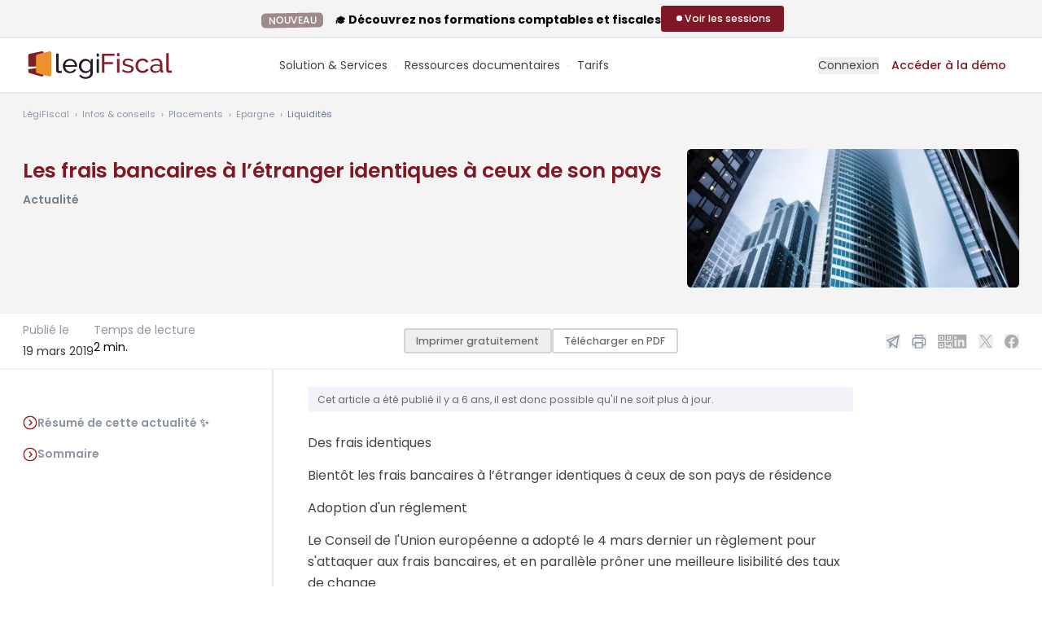

--- FILE ---
content_type: text/html; charset=UTF-8
request_url: https://www.legifiscal.fr/actualites-fiscales/2071-frais-bancaires-etranger-identiques-pays.html
body_size: 23492
content:
<!DOCTYPE html>
<html lang="fr">
<head>
<link rel="manifest" href="https://www.legifiscal.fr/manifest.json">
<meta http-equiv="X-UA-Compatible" content="IE=edge"/>
<meta charset="utf-8"/>
<title>Les frais bancaires à l’étranger identiques à ceux de son pays LégiFiscal</title>
<meta name="description" content="Des frais identiques Bientôt les frais bancaires à l’étranger identiques à ceux de son pays de résidence Adoption d'un réglement Le Conseil de l'Union européenne a adopté le 4 mars ..."/>
<meta name="robots" content="max-snippet:-1, max-image-preview:large, max-video-preview:-1"/>
<meta name="viewport" content="width=device-width, initial-scale=1.0">
<link rel="shortcut icon" href="https://www.legifiscal.fr/favicon.svg"/>
<meta name="google-site-verification" content="EJe3G8Ay7Ee4HLzZPxi5SP8GeDrQfLXeMmpymWMNbEA"/>
<meta property="fb:admins" content="535388164"/>
<meta property="fb:app_id" content="135611929821670"/>
<link rel="alternate" type="application/rss+xml" title="Toute l'actualité fiscale avec LégiFiscal" href="https://www.legifiscal.fr/rss.xml"/>
<meta name="twitter:card" content="summary"/>
<meta name="twitter:site" content="@legifiscal"/>
<meta name="twitter:title" content="Les frais bancaires à l&#039;étranger identiques à ceux de son pays"/>
<meta name="twitter:description" content="Des frais identiques Bientôt les frais bancaires à l’étranger identiques à ceux de son pays de résidence Adoption d'un réglement Le Conseil de l'Union européenne a adopté le 4 mars ..."/>
<meta name="twitter:image" content="https://www.legifiscal.fr/static/site_media/600/uploads/architectural-design-architecture-buildings-936722.jpg"/>
<meta name="twitter:domain" content="https://www.legifiscal.fr"/>
<meta name="twitter:creator" content="@legifiscal"/>
<meta property="og:title" content="Les frais bancaires à l&#039;étranger identiques à ceux de son pays"/>
<meta property="og:site_name" content="LégiFiscal"/>
<meta property="og:description" content="Des frais identiques Bientôt les frais bancaires à l’étranger identiques à ceux de son pays de résidence Adoption d'un réglement Le Conseil de l'Union européenne a adopté le 4 mars ..."/>
<meta property="og:type" content="article"/>
<meta property="og:url" content="https://www.legifiscal.fr/actualites-fiscales/2071-frais-bancaires-etranger-identiques-pays.html"/>
<meta property="og:image" content="https://www.legifiscal.fr/static/site_media/600/uploads/architectural-design-architecture-buildings-936722.jpg"/>
<meta property="article:published_time" content="2019-03-19 06:00:00.000000"/>
<meta property="article:modified_time" content="2019-03-18 09:21:55.649151"/>
<link rel="canonical" href="https://www.legifiscal.fr/actualites-fiscales/2071-frais-bancaires-etranger-identiques-pays.html"/>
<link property="stylesheet" href="https://www.legifiscal.fr/static/css/legifiscal-4863394727.css" rel="stylesheet">
</head>
<body class="is-guest view_actu   actualite  collecte noprint " id="basecontent" data-showform="1" vocab="http://schema.org/" typeof="WebPage">
<ins class="revive" data-revive-zoneid="5" data-revive-block="1" data-revive-purpose="" data-revive-id="82073693f824889de1bcd73d5b24f8ea"></ins>	<div id="printcopy" style="display:none">
<img src="https://www.legisocial.fr/static/images/print.png" loading="lazy"/>
<img src="https://www.legisocial.fr/static/images/print.png" loading="lazy"/>
<img src="https://www.legisocial.fr/static/images/print.png" loading="lazy"/>
</div>
<div id="announcement-bar" class="hidden bg-gray-50 pt-2 pb-1 lg:flex items-center justify-center gap-8 border-b border-solid border-gray-200">
<div>
<div class="leading-4 font-bold text-base"><span class="ui label emploi no-mb mr-3 py-1">NOUVEAU</span> 🎓 Découvrez nos formations comptables et fiscales</div>
</div>
<div class="relative">
<a href="https://www.legifiscal.fr/formations-comptables-fiscales/?utm_source=announcement" target="_blank" class="btn btn-sm btn-primary flex items-center gap-3 mb-1">
<span class="flex items-center justify-center h-4 w-4">
<span class="animate-ping absolute inline-flex h-4 w-4 rounded-full bg-white opacity-75"></span>
<span class="relative inline-flex rounded-full h-2 w-2 bg-blue-50"></span>
</span>
<span>Voir les sessions</span>
</a>
</div>
</div>
<header class="header-guest header white has-announcement">
<div class="px-4 max-w-full relative xl-px-0 xl:container">
<div id="search-autocomplete" style="display:none" class="search-autocomplete">
<form id="search-form" class=" relative" action="/recherche/">
<label class="hidden lg:label" for="searchinput" id="label-search">Je recherche</label>
<div class="input text-center rounded-lg lg:rounded-l-none lg:rounded-r-lg relative z-[140] ">
<textarea rows="1" autocomplete="off" type="search" placeholder="Que recherchez-vous ? Posez votre question..." class="lg:rounded-full lg:min-w-[400px] xl:min-w-[450px]  lg:pr-8 resize-none overflow-hidden" id="searchinput" name="q"></textarea>
</div>
<button type="submit" class="hidden lg:flex items-center justify-center absolute z-[150] right-2 top-1.5 print:hidden rounded-full w-[38px] h-[38px] bg-violet-400 hover:bg-gray-700">
<svg class="absolute w-6 h-6 lg:w-5 lg:h-5 stroke-white" xmlns="http://www.w3.org/2000/svg" width="24" height="24" viewbox="0 0 24 24"><g stroke-linecap="round" stroke-linejoin="round" stroke-width="1" fill="none" stroke="#000000" class=" stroke-white"><line x1="22" y1="22" x2="15.656" y2="15.656" stroke="#000000" class=" stroke-white"></line> <circle cx="10" cy="10" r="8"></circle></g></svg>
</button>
</form>
<div id="searchbar-autocomplete-results" style="display:none"></div>
</div>
<div class="lg:flex lg:items-center lg:justify-between gap-3">
<span class="relative w-full lg:w-auto flex items-center gap-1 lg:gap-2">
<a href="/" class="primary-item -ml-3 lg:ml-0" aria-label="Aller à l'accueil" title="Aller à l'accueil de LégiFiscal">
<span class="logo-white"><svg class="w-[160px] lg:w-auto h-auto" width="184" height="34" viewBox="0 0 184 34" fill="none" xmlns="http://www.w3.org/2000/svg">
<path d="M22.4444 19.3516C15.3314 20.8919 10.2546 21.6635 6.75635 21.8652V24.5275C6.75635 25.5294 7.35694 26.5091 8.12456 26.7236L22.8 30.8185C24.2941 31.2351 25.5656 30.387 25.5656 28.9031V18.6719C24.5429 18.8959 23.5029 19.1223 22.4444 19.3516Z" fill="#B4A8A9"/>
<path d="M22.8 0.0744105L8.12456 3.14158C7.35694 3.30159 6.75635 4.03524 6.75635 4.78583V18.448C9.75769 19.3662 16.8974 18.5847 25.5656 16.9996V1.5096C25.5656 0.398121 24.2941 -0.237621 22.8 0.0744105Z" fill="#B4A8A9"/>
<path d="M32.2031 0.0961808L17.5272 4.00562C16.7604 4.20962 16.1592 5.14493 16.1592 6.10166V24.5271C16.1592 25.529 16.7604 26.5087 17.5272 26.7232L32.2031 30.8181C33.6969 31.2347 34.9684 30.3866 34.9684 28.9027V14.2281V1.92554C34.9684 0.508654 33.6969 -0.301498 32.2031 0.0961808Z" fill="white"/>
<mask id="mask0_300_984" style="mask-type:luminance" maskUnits="userSpaceOnUse" x="0" y="-1" width="82" height="32">
<path d="M0.131836 -0.00488281H81.0513V30.924H0.131836V-0.00488281Z" fill="#FFFFFE"/>
</mask>
<g mask="url(#mask0_300_984)">
<path d="M78.4494 4.05469C78.4494 4.05469 47.233 13.037 25.5654 16.9994C16.8972 18.5845 9.75748 19.366 6.75613 18.4478C4.83729 17.8608 4.60992 16.5788 6.75613 14.3679V12.8416C0.462936 17.4084 -4.33159 22.5035 6.75613 21.8646C10.2544 21.6629 15.3312 20.8913 22.4442 19.351C23.5027 19.1217 24.5426 18.8953 25.5654 18.6713C70.0487 8.92689 81.0502 4.05469 81.0502 4.05469H78.4494Z" fill="#7E1824"/>
</g>
<path d="M40.9756 2.84033H43.9094V22.1663C43.9094 22.7947 44.0813 23.2869 44.4261 23.6441C44.7704 24.0015 45.2538 24.1802 45.8764 24.1802C46.1206 24.1802 46.4097 24.1426 46.7432 24.0666C47.0765 23.9908 47.3875 23.8989 47.6766 23.7903L48.1433 26.0966C47.6542 26.2914 47.0765 26.4539 46.4097 26.5837C45.7429 26.7138 45.1537 26.7788 44.6427 26.7788C43.5093 26.7788 42.6144 26.4649 41.9589 25.8368C41.3031 25.2089 40.9756 24.3319 40.9756 23.2057V2.84033Z" fill="white"/>
<path d="M63.9804 16.9358C63.9136 16.1349 63.7078 15.3928 63.3637 14.7109C63.0189 14.0287 62.5853 13.4497 62.0633 12.973C61.5408 12.4971 60.935 12.1235 60.2463 11.8524C59.5572 11.582 58.8238 11.4465 58.0461 11.4465C57.2679 11.4465 56.5343 11.582 55.8457 11.8524C55.1565 12.1235 54.5507 12.5021 54.0287 12.9893C53.5062 13.4766 53.0837 14.0561 52.7619 14.727C52.4394 15.3984 52.2451 16.1349 52.1784 16.9358H63.9804ZM58.0127 26.8747C56.701 26.8747 55.5009 26.6419 54.4122 26.1766C53.323 25.7112 52.3894 25.0778 51.6117 24.2763C50.8333 23.4756 50.2281 22.5386 49.7946 21.4668C49.3612 20.3949 49.1445 19.2637 49.1445 18.0726C49.1445 16.8819 49.3612 15.7558 49.7946 14.6945C50.2281 13.6338 50.839 12.7025 51.6283 11.9013C52.417 11.1003 53.3562 10.4669 54.4454 10.001C55.5342 9.53572 56.7343 9.30273 58.0461 9.30273C59.3572 9.30273 60.5517 9.54134 61.6299 10.0174C62.7077 10.4939 63.6245 11.1272 64.3804 11.9174C65.1358 12.7082 65.7192 13.6282 66.1308 14.6783C66.5417 15.7288 66.7475 16.817 66.7475 17.9427C66.7475 18.1811 66.7419 18.3973 66.7309 18.5923C66.7194 18.7872 66.7028 18.9388 66.6809 19.0469H52.2451C52.3117 19.8914 52.5117 20.6604 52.8452 21.3532C53.1785 22.0464 53.6121 22.6416 54.1454 23.1396C54.6788 23.6379 55.2841 24.0277 55.9624 24.3088C56.64 24.5905 57.3568 24.7311 58.1127 24.7311C58.6462 24.7311 59.1681 24.661 59.6796 24.5201C60.1906 24.3793 60.6684 24.19 61.1133 23.9516C61.5576 23.7135 61.9519 23.4213 62.2967 23.0746C62.6412 22.7284 62.9022 22.3387 63.0802 21.9052L65.6139 22.5873C65.3248 23.2157 64.9305 23.7891 64.4305 24.3088C63.9304 24.8286 63.3522 25.2783 62.6969 25.657C62.0409 26.0358 61.3133 26.3338 60.5131 26.5501C59.713 26.7661 58.8795 26.8747 58.0127 26.8747Z" fill="white"/>
<path d="M77.8143 24.4062C78.4362 24.4062 79.0363 24.2981 79.6145 24.0815C80.1922 23.8653 80.7256 23.578 81.2149 23.2208C81.7035 22.8635 82.1149 22.4575 82.4484 22.0027C82.7817 21.5479 83.0035 21.0826 83.1152 20.6061V15.7339C82.8703 15.1493 82.5535 14.6189 82.1648 14.1424C81.7758 13.6664 81.3368 13.2492 80.848 12.8918C80.3589 12.5346 79.8313 12.2585 79.2644 12.0636C78.6977 11.8688 78.1253 11.7712 77.5476 11.7712C76.6584 11.7712 75.8639 11.9556 75.1637 12.3234C74.4637 12.6918 73.8688 13.1791 73.3801 13.7852C72.891 14.3916 72.5133 15.0793 72.2467 15.8476C71.98 16.6165 71.8464 17.3904 71.8464 18.1699C71.8464 19.0146 72.0017 19.8159 72.3133 20.5736C72.6243 21.3318 73.0467 21.9921 73.5802 22.555C74.1135 23.1183 74.7413 23.5673 75.4639 23.9029C76.1859 24.2389 76.9694 24.4062 77.8143 24.4062ZM76.914 26.7448C75.7357 26.7448 74.6523 26.5069 73.6635 26.0304C72.6742 25.5542 71.8243 24.9152 71.113 24.114C70.4015 23.313 69.8514 22.3924 69.4629 21.3532C69.0737 20.3137 68.8794 19.2312 68.8794 18.1051C68.8794 16.9144 69.0737 15.7827 69.4629 14.7109C69.8514 13.6388 70.4015 12.7025 71.113 11.9013C71.8243 11.1003 72.6742 10.4669 73.6635 10.001C74.6523 9.53572 75.7472 9.30273 76.9475 9.30273C78.4144 9.30273 79.6811 9.64942 80.7481 10.3421C81.8149 11.0353 82.7149 11.9123 83.4485 12.973V9.59513H86.0489V26.3551C86.0489 27.5677 85.8155 28.634 85.3488 29.5546C84.882 30.4747 84.2486 31.2486 83.4485 31.8769C82.6484 32.5048 81.7092 32.9811 80.6314 33.306C79.553 33.6309 78.4029 33.7933 77.1809 33.7933C75.2023 33.7933 73.5968 33.4628 72.3633 32.8026C71.1298 32.1417 70.1015 31.2273 69.2794 30.0579L70.9797 28.5964C71.6684 29.5921 72.5577 30.3392 73.6467 30.8375C74.7356 31.3355 75.9139 31.5845 77.1809 31.5845C77.9808 31.5845 78.7419 31.4759 79.4645 31.2598C80.1866 31.043 80.8148 30.7182 81.3482 30.2852C81.8815 29.8519 82.3093 29.3109 82.6316 28.6614C82.9537 28.0116 83.1152 27.2428 83.1152 26.3551V23.367C82.7817 23.8866 82.3869 24.3577 81.9315 24.7798C81.4759 25.2022 80.9815 25.5594 80.4481 25.8517C79.9145 26.1441 79.3478 26.3663 78.7479 26.5175C78.1476 26.6688 77.5361 26.7448 76.914 26.7448Z" fill="white"/>
<path d="M90.6504 26.5514H93.5842V9.5964H90.6504V26.5514ZM90.6504 6.41324H93.5842V2.84033H90.6504V6.41324Z" fill="white"/>
<path fill-rule="evenodd" clip-rule="evenodd" d="M97.2227 26.2246V2.98584H112.68V5.60435H100.189V13.3615H110.703V15.8162H100.189V26.2246H97.2227Z" fill="#B4A8A9"/>
<path fill-rule="evenodd" clip-rule="evenodd" d="M115.844 26.2249H118.744V9.13955H115.844V26.2249ZM115.844 5.93192H118.744V2.33154H115.844V5.93192Z" fill="#B4A8A9"/>
<path fill-rule="evenodd" clip-rule="evenodd" d="M129.39 26.5516C128.006 26.5516 126.643 26.339 125.303 25.9133C123.962 25.4876 122.809 24.8716 121.842 24.064L123.095 22.133C124.105 22.8969 125.116 23.4697 126.127 23.8513C127.137 24.2334 128.203 24.4241 129.324 24.4241C130.576 24.4241 131.57 24.1785 132.307 23.6875C133.042 23.1967 133.411 22.5041 133.411 21.6091C133.411 21.1951 133.312 20.8401 133.114 20.5456C132.916 20.2509 132.62 19.9947 132.224 19.7764C131.829 19.5584 131.323 19.3622 130.708 19.1871C130.093 19.0128 129.378 18.8271 128.566 18.6307C127.533 18.369 126.643 18.1183 125.896 17.878C125.149 17.6381 124.534 17.3542 124.05 17.027C123.567 16.6996 123.215 16.3069 122.996 15.8486C122.776 15.3904 122.666 14.8234 122.666 14.1466C122.666 13.2956 122.836 12.5377 123.177 11.872C123.518 11.2065 123.985 10.6502 124.578 10.2027C125.171 9.7556 125.868 9.41706 126.671 9.18793C127.473 8.9588 128.335 8.84424 129.258 8.84424C130.554 8.84424 131.763 9.05192 132.883 9.46628C134.004 9.88097 134.948 10.4267 135.718 11.1028L134.4 12.8374C133.675 12.2048 132.861 11.7303 131.96 11.4137C131.059 11.0976 130.136 10.939 129.192 10.939C128.137 10.939 127.242 11.1631 126.506 11.6101C125.769 12.0575 125.402 12.772 125.402 13.7539C125.402 14.1466 125.473 14.474 125.616 14.7357C125.759 14.9978 125.995 15.2267 126.325 15.4231C126.654 15.6195 127.077 15.7944 127.593 15.9469C128.11 16.0997 128.731 16.2635 129.456 16.4379C130.598 16.6996 131.592 16.9672 132.439 17.2397C133.284 17.5129 133.987 17.8344 134.548 18.2052C135.108 18.5765 135.525 19.0128 135.8 19.5145C136.075 20.0167 136.212 20.6274 136.212 21.3474C136.212 22.9405 135.597 24.2061 134.367 25.1441C133.136 26.0827 131.477 26.5516 129.39 26.5516Z" fill="#B4A8A9"/>
<path fill-rule="evenodd" clip-rule="evenodd" d="M138.453 17.6489C138.453 16.449 138.662 15.3142 139.079 14.2449C139.496 13.1761 140.09 12.2433 140.859 11.4465C141.628 10.6502 142.545 10.0175 143.611 9.54808C144.677 9.07902 145.869 8.84424 147.187 8.84424C148.901 8.84424 150.378 9.22069 151.62 9.97359C152.861 10.7263 153.8 11.7358 154.438 13.0011L151.604 13.8849C151.164 13.0778 150.549 12.4503 149.758 12.0028C148.967 11.5559 148.088 11.3319 147.121 11.3319C146.33 11.3319 145.583 11.4904 144.88 11.8064C144.177 12.123 143.573 12.5648 143.067 13.132C142.562 13.6998 142.161 14.3651 141.864 15.1286C141.568 15.8927 141.42 16.7324 141.42 17.6489C141.42 18.5438 141.573 19.3836 141.881 20.1691C142.188 20.9548 142.6 21.6368 143.117 22.2148C143.633 22.7931 144.237 23.2457 144.929 23.5731C145.622 23.9004 146.363 24.064 147.154 24.064C147.659 24.064 148.159 23.9935 148.654 23.8513C149.148 23.7096 149.598 23.5189 150.005 23.2785C150.411 23.0387 150.768 22.7604 151.076 22.444C151.384 22.1277 151.604 21.7842 151.736 21.413L154.57 22.2639C154.306 22.8969 153.938 23.4749 153.466 23.9986C152.993 24.5222 152.438 24.9697 151.801 25.3406C151.164 25.7118 150.455 26.0064 149.676 26.2242C148.895 26.4422 148.077 26.5516 147.22 26.5516C145.923 26.5516 144.737 26.3114 143.66 25.8315C142.584 25.3518 141.661 24.708 140.892 23.9004C140.123 23.0933 139.524 22.1491 139.096 21.0692C138.667 19.9891 138.453 18.8492 138.453 17.6489Z" fill="#B4A8A9"/>
<path fill-rule="evenodd" clip-rule="evenodd" d="M163.172 24.3914C164.095 24.3914 164.995 24.1948 165.874 23.8023C166.753 23.4093 167.445 22.9298 167.951 22.3621C168.368 21.8823 168.577 21.4348 168.577 21.02V18.4999C167.896 18.238 167.176 18.0365 166.418 17.8943C165.66 17.7526 164.929 17.6816 164.226 17.6816C162.732 17.6816 161.535 17.9818 160.634 18.5817C159.733 19.1821 159.283 20.0055 159.283 21.0529C159.283 21.4897 159.37 21.9095 159.546 22.3129C159.722 22.7168 159.975 23.0713 160.305 23.3768C160.634 23.6825 161.04 23.928 161.524 24.1132C162.007 24.2988 162.556 24.3914 163.172 24.3914ZM162.447 26.5516C161.59 26.5516 160.799 26.4151 160.074 26.1424C159.349 25.8699 158.722 25.4991 158.195 25.0295C157.668 24.5605 157.256 24.0043 156.959 23.3603C156.663 22.7168 156.514 22.0347 156.514 21.3146C156.514 20.5075 156.69 19.7714 157.041 19.1053C157.393 18.44 157.893 17.8729 158.541 17.4033C159.189 16.9344 159.958 16.5744 160.848 16.3233C161.738 16.0726 162.71 15.9469 163.765 15.9469C164.6 15.9469 165.446 16.0235 166.303 16.176C167.16 16.3288 167.918 16.536 168.577 16.7979V15.4231C168.577 14.0271 168.181 12.9305 167.391 12.1338C166.599 11.3374 165.479 10.939 164.029 10.939C162.293 10.939 160.469 11.6049 158.558 12.9356L157.602 11.07C158.722 10.3284 159.832 9.77206 160.931 9.40076C162.029 9.02997 163.172 8.84424 164.358 8.84424C166.555 8.84424 168.291 9.44483 169.566 10.6445C170.84 11.8449 171.477 13.536 171.477 15.7178V22.6892C171.477 23.3661 171.785 23.7151 172.4 23.7366V26.2242C172.18 26.2678 171.972 26.3006 171.774 26.3223C171.576 26.344 171.389 26.3551 171.214 26.3551C170.73 26.3551 170.258 26.2242 169.796 25.9625C169.335 25.7006 169.082 25.2535 169.038 24.6205L168.972 23.4093C168.577 23.9331 168.126 24.3914 167.621 24.7841C167.115 25.1769 166.577 25.5043 166.006 25.766C165.435 26.0279 164.847 26.2242 164.243 26.3551C163.638 26.486 163.04 26.5516 162.447 26.5516Z" fill="#B4A8A9"/>
<path fill-rule="evenodd" clip-rule="evenodd" d="M176.222 2.33154H179.124V21.8063C179.124 22.4396 179.293 22.9355 179.634 23.2956C179.974 23.6556 180.452 23.8357 181.068 23.8357C181.309 23.8357 181.595 23.7978 181.925 23.7211C182.255 23.6448 182.561 23.5522 182.848 23.4428L183.31 25.7666C182.826 25.9632 182.255 26.1268 181.595 26.2577C180.935 26.3887 180.353 26.454 179.849 26.454C178.727 26.454 177.843 26.1379 177.195 25.5049C176.547 24.8722 176.222 23.9885 176.222 22.8537V2.33154Z" fill="#B4A8A9"/>
</svg></span>
<span class="logo-color"><svg class="w-[160px] lg:w-auto h-auto" width="184" height="34" viewBox="0 0 184 34" fill="none" xmlns="http://www.w3.org/2000/svg">
<g clip-path="url(#clip0_764_483)">
<path d="M22.4439 19.3516C15.3309 20.8919 10.2541 21.6635 6.75586 21.8652V24.5275C6.75586 25.5294 7.35645 26.5091 8.12407 26.7236L22.7995 30.8185C24.2936 31.2351 25.5651 30.387 25.5651 28.9031V18.6719C24.5424 18.8959 23.5024 19.1223 22.4439 19.3516Z" fill="#821E2A"/>
<path d="M22.7995 0.0753872L8.12407 3.14256C7.35645 3.30257 6.75586 4.03622 6.75586 4.78681V18.449C9.7572 19.3672 16.8969 18.5857 25.5651 17.0006V1.51058C25.5651 0.399098 24.2936 -0.236644 22.7995 0.0753872Z" fill="#821E2A"/>
<path d="M32.2041 0.0971573L17.5282 4.0066C16.7614 4.2106 16.1602 5.14591 16.1602 6.10264V24.5281C16.1602 25.53 16.7614 26.5097 17.5282 26.7242L32.2041 30.8191C33.6979 31.2357 34.9694 30.3876 34.9694 28.9037V14.2291V1.92652C34.9694 0.50963 33.6979 -0.300522 32.2041 0.0971573Z" fill="#EC912D"/>
<mask id="mask0_764_483" style="mask-type:luminance" maskUnits="userSpaceOnUse" x="0" y="-1" width="82" height="32">
<path d="M0.132812 -0.00390625H81.0523V30.925H0.132812V-0.00390625Z" fill="black"/>
</mask>
<g mask="url(#mask0_764_483)">
<path d="M78.4499 4.05469C78.4499 4.05469 47.2335 13.037 25.5659 16.9994C16.8977 18.5845 9.75797 19.366 6.75662 18.4478C4.83778 17.8608 4.61041 16.5788 6.75662 14.3679V12.8416C0.463426 17.4084 -4.3311 22.5035 6.75662 21.8646C10.2549 21.6629 15.3317 20.8913 22.4447 19.351C23.5032 19.1217 24.5431 18.8953 25.5659 18.6713C70.0492 8.92689 81.0507 4.05469 81.0507 4.05469H78.4499Z" fill="#291826"/>
</g>
<path d="M40.9766 2.83984H43.9104V22.1658C43.9104 22.7942 44.0823 23.2864 44.4271 23.6436C44.7714 24.001 45.2548 24.1797 45.8774 24.1797C46.1216 24.1797 46.4107 24.1421 46.7442 24.0661C47.0775 23.9903 47.3885 23.8984 47.6776 23.7898L48.1443 26.0961C47.6552 26.2909 47.0775 26.4534 46.4107 26.5832C45.7439 26.7133 45.1547 26.7783 44.6437 26.7783C43.5103 26.7783 42.6154 26.4644 41.9599 25.8363C41.3041 25.2084 40.9766 24.3314 40.9766 23.2052V2.83984Z" fill="#291826"/>
<path d="M63.9804 16.9339C63.9136 16.133 63.7078 15.3909 63.3637 14.709C63.0189 14.0268 62.5853 13.4478 62.0633 12.9711C61.5408 12.4952 60.935 12.1216 60.2463 11.8505C59.5572 11.5801 58.8238 11.4446 58.0461 11.4446C57.2679 11.4446 56.5343 11.5801 55.8457 11.8505C55.1565 12.1216 54.5507 12.5002 54.0287 12.9874C53.5062 13.4747 53.0837 14.0542 52.7619 14.7251C52.4394 15.3965 52.2451 16.133 52.1784 16.9339H63.9804ZM58.0127 26.8728C56.701 26.8728 55.5009 26.64 54.4122 26.1747C53.323 25.7093 52.3894 25.0759 51.6117 24.2744C50.8333 23.4737 50.2281 22.5367 49.7946 21.4649C49.3612 20.393 49.1445 19.2618 49.1445 18.0707C49.1445 16.88 49.3612 15.7539 49.7946 14.6926C50.2281 13.6319 50.839 12.7006 51.6283 11.8994C52.417 11.0984 53.3562 10.465 54.4454 9.99905C55.5342 9.53377 56.7343 9.30078 58.0461 9.30078C59.3572 9.30078 60.5517 9.53939 61.6299 10.0155C62.7077 10.492 63.6245 11.1253 64.3804 11.9155C65.1358 12.7063 65.7192 13.6263 66.1308 14.6764C66.5417 15.7269 66.7475 16.8151 66.7475 17.9408C66.7475 18.1792 66.7419 18.3954 66.7309 18.5904C66.7194 18.7853 66.7028 18.9369 66.6809 19.045H52.2451C52.3117 19.8895 52.5117 20.6585 52.8452 21.3513C53.1785 22.0445 53.6121 22.6397 54.1454 23.1377C54.6788 23.636 55.2841 24.0258 55.9624 24.3069C56.64 24.5886 57.3568 24.7292 58.1127 24.7292C58.6462 24.7292 59.1681 24.6591 59.6796 24.5182C60.1906 24.3774 60.6684 24.1881 61.1133 23.9497C61.5576 23.7116 61.9519 23.4194 62.2967 23.0727C62.6412 22.7265 62.9022 22.3368 63.0802 21.9033L65.6139 22.5854C65.3248 23.2138 64.9305 23.7872 64.4305 24.3069C63.9304 24.8267 63.3522 25.2764 62.6969 25.6551C62.0409 26.0339 61.3133 26.3319 60.5131 26.5482C59.713 26.7642 58.8795 26.8728 58.0127 26.8728Z" fill="#291826"/>
<path d="M77.8138 24.4043C78.4357 24.4043 79.0358 24.2962 79.614 24.0796C80.1917 23.8634 80.7251 23.5761 81.2144 23.2189C81.703 22.8616 82.1144 22.4556 82.4479 22.0008C82.7812 21.546 83.003 21.0807 83.1147 20.6042V15.732C82.8698 15.1474 82.553 14.617 82.1643 14.1405C81.7753 13.6645 81.3363 13.2473 80.8475 12.8899C80.3584 12.5327 79.8308 12.2566 79.2639 12.0617C78.6972 11.8669 78.1248 11.7693 77.5471 11.7693C76.6579 11.7693 75.8634 11.9537 75.1632 12.3215C74.4632 12.6899 73.8683 13.1772 73.3796 13.7833C72.8905 14.3897 72.5128 15.0774 72.2462 15.8457C71.9795 16.6146 71.8459 17.3885 71.8459 18.168C71.8459 19.0127 72.0012 19.814 72.3128 20.5717C72.6238 21.3299 73.0462 21.9902 73.5797 22.5531C74.113 23.1164 74.7408 23.5654 75.4634 23.901C76.1854 24.237 76.9689 24.4043 77.8138 24.4043ZM76.9135 26.7429C75.7352 26.7429 74.6518 26.505 73.663 26.0285C72.6737 25.5522 71.8238 24.9133 71.1125 24.1121C70.401 23.3111 69.8509 22.3905 69.4624 21.3513C69.0732 20.3118 68.8789 19.2293 68.8789 18.1032C68.8789 16.9125 69.0732 15.7808 69.4624 14.709C69.8509 13.6369 70.401 12.7006 71.1125 11.8994C71.8238 11.0984 72.6737 10.465 73.663 9.99905C74.6518 9.53377 75.7467 9.30078 76.947 9.30078C78.4139 9.30078 79.6806 9.64747 80.7476 10.3402C81.8144 11.0334 82.7144 11.9104 83.448 12.9711V9.59318H86.0484V26.3532C86.0484 27.5658 85.815 28.6321 85.3483 29.5527C84.8815 30.4728 84.2481 31.2467 83.448 31.875C82.6479 32.5029 81.7087 32.9792 80.6309 33.3041C79.5525 33.629 78.4024 33.7914 77.1804 33.7914C75.2018 33.7914 73.5963 33.4609 72.3628 32.8007C71.1293 32.1398 70.101 31.2254 69.2789 30.056L70.9792 28.5945C71.6679 29.5902 72.5572 30.3373 73.6462 30.8356C74.7351 31.3336 75.9134 31.5826 77.1804 31.5826C77.9803 31.5826 78.7414 31.474 79.464 31.2579C80.1861 31.0411 80.8143 30.7163 81.3477 30.2833C81.881 29.85 82.3088 29.309 82.6311 28.6595C82.9532 28.0097 83.1147 27.2409 83.1147 26.3532V23.3651C82.7812 23.8847 82.3864 24.3558 81.931 24.7779C81.4754 25.2003 80.981 25.5575 80.4476 25.8498C79.914 26.1422 79.3473 26.3644 78.7474 26.5156C78.1471 26.6669 77.5356 26.7429 76.9135 26.7429Z" fill="#291826"/>
<path d="M90.6504 26.5509H93.5842V9.59591H90.6504V26.5509ZM90.6504 6.41275H93.5842V2.83984H90.6504V6.41275Z" fill="#291826"/>
<path fill-rule="evenodd" clip-rule="evenodd" d="M97.2227 26.2231V2.98438H112.68V5.60289H100.189V13.36H110.703V15.8147H100.189V26.2231H97.2227Z" fill="#821E2A"/>
<path fill-rule="evenodd" clip-rule="evenodd" d="M115.844 26.2254H118.744V9.14004H115.844V26.2254ZM115.844 5.93241H118.744V2.33203H115.844V5.93241Z" fill="#821E2A"/>
<path fill-rule="evenodd" clip-rule="evenodd" d="M129.39 26.5511C128.006 26.5511 126.643 26.3385 125.303 25.9128C123.962 25.4871 122.809 24.8711 121.842 24.0635L123.095 22.1325C124.105 22.8964 125.116 23.4692 126.127 23.8508C127.137 24.2329 128.203 24.4236 129.324 24.4236C130.576 24.4236 131.57 24.178 132.307 23.687C133.042 23.1962 133.411 22.5036 133.411 21.6086C133.411 21.1946 133.312 20.8396 133.114 20.5451C132.916 20.2504 132.62 19.9942 132.224 19.7759C131.829 19.5579 131.323 19.3617 130.708 19.1866C130.093 19.0123 129.378 18.8266 128.566 18.6302C127.533 18.3685 126.643 18.1178 125.896 17.8775C125.149 17.6376 124.534 17.3537 124.05 17.0265C123.567 16.6991 123.215 16.3064 122.996 15.8481C122.776 15.3899 122.666 14.8229 122.666 14.1461C122.666 13.2951 122.836 12.5372 123.177 11.8715C123.518 11.206 123.985 10.6497 124.578 10.2022C125.171 9.75511 125.868 9.41657 126.671 9.18744C127.473 8.95831 128.335 8.84375 129.258 8.84375C130.554 8.84375 131.763 9.05143 132.883 9.46579C134.004 9.88048 134.948 10.4262 135.718 11.1023L134.4 12.8369C133.675 12.2043 132.861 11.7298 131.96 11.4132C131.059 11.0971 130.136 10.9385 129.192 10.9385C128.137 10.9385 127.242 11.1626 126.506 11.6096C125.769 12.057 125.402 12.7715 125.402 13.7534C125.402 14.1461 125.473 14.4735 125.616 14.7352C125.759 14.9973 125.995 15.2262 126.325 15.4226C126.654 15.619 127.077 15.7939 127.593 15.9464C128.11 16.0992 128.731 16.263 129.456 16.4374C130.598 16.6991 131.592 16.9667 132.439 17.2392C133.284 17.5124 133.987 17.8339 134.548 18.2047C135.108 18.576 135.525 19.0123 135.8 19.514C136.075 20.0162 136.212 20.6269 136.212 21.3469C136.212 22.94 135.597 24.2056 134.367 25.1436C133.136 26.0822 131.477 26.5511 129.39 26.5511Z" fill="#821E2A"/>
<path fill-rule="evenodd" clip-rule="evenodd" d="M138.453 17.6484C138.453 16.4485 138.662 15.3137 139.079 14.2444C139.496 13.1756 140.09 12.2428 140.859 11.446C141.628 10.6497 142.545 10.017 143.611 9.54759C144.677 9.07853 145.869 8.84375 147.187 8.84375C148.901 8.84375 150.378 9.2202 151.62 9.9731C152.861 10.7258 153.8 11.7353 154.438 13.0006L151.604 13.8844C151.164 13.0773 150.549 12.4498 149.758 12.0023C148.967 11.5554 148.088 11.3314 147.121 11.3314C146.33 11.3314 145.583 11.4899 144.88 11.8059C144.177 12.1225 143.573 12.5643 143.067 13.1315C142.562 13.6993 142.161 14.3646 141.864 15.1281C141.568 15.8922 141.42 16.7319 141.42 17.6484C141.42 18.5433 141.573 19.3831 141.881 20.1686C142.188 20.9543 142.6 21.6363 143.117 22.2143C143.633 22.7926 144.237 23.2452 144.929 23.5726C145.622 23.8999 146.363 24.0635 147.154 24.0635C147.659 24.0635 148.159 23.993 148.654 23.8508C149.148 23.7091 149.598 23.5184 150.005 23.278C150.411 23.0382 150.768 22.7599 151.076 22.4435C151.384 22.1272 151.604 21.7837 151.736 21.4125L154.57 22.2634C154.306 22.8964 153.938 23.4744 153.466 23.9981C152.993 24.5217 152.438 24.9692 151.801 25.3401C151.164 25.7113 150.455 26.0059 149.676 26.2237C148.895 26.4417 148.077 26.5511 147.22 26.5511C145.923 26.5511 144.737 26.3109 143.66 25.831C142.584 25.3513 141.661 24.7075 140.892 23.8999C140.123 23.0928 139.524 22.1486 139.096 21.0687C138.667 19.9886 138.453 18.8487 138.453 17.6484Z" fill="#821E2A"/>
<path fill-rule="evenodd" clip-rule="evenodd" d="M163.172 24.3909C164.095 24.3909 164.995 24.1943 165.874 23.8018C166.753 23.4088 167.445 22.9293 167.951 22.3616C168.368 21.8818 168.577 21.4343 168.577 21.0195V18.4994C167.896 18.2375 167.176 18.036 166.418 17.8938C165.66 17.7521 164.929 17.6811 164.226 17.6811C162.732 17.6811 161.535 17.9813 160.634 18.5812C159.733 19.1816 159.283 20.005 159.283 21.0524C159.283 21.4892 159.37 21.909 159.546 22.3124C159.722 22.7163 159.975 23.0708 160.305 23.3763C160.634 23.682 161.04 23.9275 161.524 24.1127C162.007 24.2983 162.556 24.3909 163.172 24.3909ZM162.447 26.5511C161.59 26.5511 160.799 26.4146 160.074 26.1419C159.349 25.8694 158.722 25.4986 158.195 25.029C157.668 24.56 157.256 24.0038 156.959 23.3598C156.663 22.7163 156.514 22.0342 156.514 21.3141C156.514 20.507 156.69 19.7709 157.041 19.1048C157.393 18.4395 157.893 17.8724 158.541 17.4028C159.189 16.9339 159.958 16.5739 160.848 16.3228C161.738 16.0721 162.71 15.9464 163.765 15.9464C164.6 15.9464 165.446 16.023 166.303 16.1755C167.16 16.3283 167.918 16.5355 168.577 16.7974V15.4226C168.577 14.0266 168.181 12.93 167.391 12.1333C166.599 11.3369 165.479 10.9385 164.029 10.9385C162.293 10.9385 160.469 11.6044 158.558 12.9351L157.602 11.0695C158.722 10.3279 159.832 9.77157 160.931 9.40027C162.029 9.02948 163.172 8.84375 164.358 8.84375C166.555 8.84375 168.291 9.44434 169.566 10.644C170.84 11.8444 171.477 13.5355 171.477 15.7173V22.6887C171.477 23.3656 171.785 23.7146 172.4 23.7361V26.2237C172.18 26.2673 171.972 26.3001 171.774 26.3218C171.576 26.3435 171.389 26.3546 171.214 26.3546C170.73 26.3546 170.258 26.2237 169.796 25.962C169.335 25.7001 169.082 25.253 169.038 24.62L168.972 23.4088C168.577 23.9326 168.126 24.3909 167.621 24.7836C167.115 25.1764 166.577 25.5038 166.006 25.7655C165.435 26.0274 164.847 26.2237 164.243 26.3546C163.638 26.4855 163.04 26.5511 162.447 26.5511Z" fill="#821E2A"/>
<path fill-rule="evenodd" clip-rule="evenodd" d="M176.223 2.33203H179.125V21.8068C179.125 22.4401 179.294 22.936 179.635 23.2961C179.975 23.6561 180.453 23.8362 181.069 23.8362C181.31 23.8362 181.596 23.7983 181.926 23.7216C182.256 23.6453 182.562 23.5527 182.849 23.4433L183.311 25.7671C182.827 25.9637 182.256 26.1273 181.596 26.2582C180.936 26.3892 180.354 26.4545 179.85 26.4545C178.728 26.4545 177.844 26.1384 177.196 25.5054C176.548 24.8727 176.223 23.989 176.223 22.8542V2.33203Z" fill="#821E2A"/>
</g>
<defs>
<clipPath id="clip0_764_483">
<rect width="184" height="34" fill="white"/>
</clipPath>
</defs>
</svg>
</span>
</a>
<span class="js-fiscal z-[1010] cursor-pointer"><svg class="w-6 h-6 lg:w-6 lg:h-6 stroke-gray-200" xmlns="http://www.w3.org/2000/svg" width="24" height="24" viewbox="0 0 24 24"><g stroke-linecap="round" stroke-linejoin="round" stroke-width="1" fill="none" stroke="#444444" class=" stroke-gray-200"><polyline points="16,10 12,14 8,10 " transform="translate(0, 0)"></polyline></g></svg></span>
<div id="fiscal" class="p-2 bg-white rounded-lg absolute top-10 left-[70px] lg:left-auto lg:right-0 lg:pr-[32px] z-100" style="display:none">
<a href="https://www.legisocial.fr/" aria-label="LégiSocial"><svg class="w-[76px] lg:w-auto h-auto" width="91" height="25" viewBox="0 0 91 25" fill="none" xmlns="http://www.w3.org/2000/svg">
<path d="M15.0043 5.13886C14.5594 4.85769 14.0592 4.60291 13.5039 4.37553C12.9482 4.14815 12.3425 3.9645 11.6871 3.82325C11.0311 3.68283 10.3477 3.61221 9.63656 3.61221C7.79131 3.61221 6.44147 3.94816 5.586 4.61908C4.73019 5.2905 4.30254 6.21075 4.30254 7.37999C4.30254 8.00834 4.42431 8.52795 4.66904 8.93914C4.91344 9.35067 5.29689 9.70247 5.81922 9.9947C6.34121 10.2871 6.99156 10.5419 7.76963 10.758C8.5472 10.9747 9.4699 11.2021 10.5366 11.4402C11.7589 11.7 12.8649 11.9979 13.8541 12.3333C14.8426 12.6693 15.6879 13.0859 16.3877 13.5839C17.088 14.0823 17.6213 14.6882 17.9882 15.4028C18.3547 16.1173 18.5383 16.9943 18.5383 18.0337C18.5383 19.1379 18.3156 20.0963 17.8713 20.9083C17.4264 21.7203 16.8211 22.3917 16.0544 22.922C15.2875 23.453 14.3819 23.8426 13.3372 24.0914C12.2922 24.3401 11.1588 24.465 9.93651 24.465C8.11396 24.465 6.38625 24.1888 4.75237 23.6367C3.119 23.0844 1.63518 22.278 0.301758 21.2169L1.73528 18.7483C2.09061 19.1166 2.5523 19.4848 3.119 19.8526C3.68554 20.221 4.32997 20.5511 5.05249 20.8433C5.7745 21.1357 6.55291 21.3741 7.3862 21.5578C8.21982 21.7422 9.09171 21.834 10.0034 21.834C11.6922 21.834 13.0041 21.5418 13.9373 20.957C14.8707 20.3723 15.3374 19.4953 15.3374 18.3259C15.3374 17.6765 15.1875 17.1298 14.8876 16.6858C14.5875 16.2422 14.1483 15.8574 13.5708 15.5327C12.9924 15.2079 12.2756 14.9212 11.4202 14.672C10.5645 14.4233 9.59185 14.1686 8.50333 13.9087C7.30287 13.6275 6.24686 13.3241 5.33584 12.9992C4.42431 12.6744 3.66301 12.2847 3.0521 11.8299C2.44086 11.3751 1.97967 10.823 1.66871 10.1734C1.35725 9.52377 1.20194 8.74427 1.20194 7.83475C1.20194 6.73036 1.41297 5.75599 1.83537 4.91148C2.25726 4.06697 2.84632 3.35232 3.60221 2.7677C4.35775 2.18308 5.25777 1.74465 6.30276 1.45226C7.34707 1.15987 8.48081 1.01367 9.70346 1.01367C11.3035 1.01367 12.748 1.25227 14.0374 1.72832C15.3263 2.20486 16.4712 2.84377 17.4715 3.64472L16.0711 6.01571C15.8042 5.71275 15.4485 5.42053 15.0043 5.13886Z" fill="#74A1BF"/>
<path d="M22.8293 15.8251C22.8293 16.7131 22.9792 17.5357 23.2791 18.2936C23.5792 19.0518 23.9903 19.712 24.5126 20.2748C25.0346 20.8382 25.6464 21.2819 26.3464 21.6066C27.0465 21.9313 27.7968 22.0937 28.5967 22.0937C29.3968 22.0937 30.1471 21.9313 30.8471 21.6066C31.5474 21.2819 32.1639 20.8327 32.6976 20.2586C33.2308 19.6852 33.6476 19.0137 33.9475 18.2447C34.2476 17.4765 34.3979 16.6481 34.3979 15.7601C34.3979 14.8943 34.2476 14.0766 33.9475 13.3077C33.6476 12.5394 33.2308 11.868 32.6976 11.294C32.1639 10.7204 31.5474 10.2707 30.8471 9.94601C30.1471 9.62111 29.3968 9.45875 28.5967 9.45875C27.7968 9.45875 27.0465 9.62672 26.3464 9.96218C25.6464 10.2983 25.0346 10.7529 24.5126 11.3263C23.9903 11.9005 23.5792 12.5718 23.2791 13.3402C22.9792 14.1091 22.8293 14.9373 22.8293 15.8251ZM28.5967 24.5622C27.2851 24.5622 26.0906 24.3238 25.0129 23.8477C23.9344 23.3718 23.0125 22.7328 22.2458 21.9313C21.4789 21.1305 20.8839 20.1992 20.462 19.1379C20.0396 18.0774 19.8286 16.9618 19.8286 15.7926C19.8286 14.6019 20.0454 13.4757 20.4786 12.4145C20.9121 11.3539 21.5125 10.4226 22.2792 9.62111C23.0459 8.82033 23.9679 8.18142 25.0463 7.70488C26.124 7.22884 27.3075 6.99023 28.5967 6.99023C29.8854 6.99023 31.0747 7.22884 32.1639 7.70488C33.2529 8.18142 34.1811 8.82033 34.948 9.62111C35.7147 10.4226 36.3148 11.3539 36.7482 12.4145C37.1814 13.4757 37.3982 14.6019 37.3982 15.7926C37.3982 16.9618 37.1867 18.0774 36.7649 19.1379C36.3422 20.1992 35.7421 21.1305 34.9644 21.9313C34.1865 22.7328 33.2585 23.3718 32.1809 23.8477C31.1025 24.3238 29.908 24.5622 28.5967 24.5622Z" fill="#74A1BF"/>
<path d="M38.6885 15.7275C38.6885 14.537 38.8995 13.4108 39.3219 12.3495C39.7438 11.2888 40.3442 10.3632 41.1221 9.57244C41.8998 8.78222 42.8278 8.15436 43.9062 7.68855C44.9838 7.22322 46.1899 6.99023 47.5233 6.99023C49.2571 6.99023 50.7516 7.36381 52.0073 8.1108C53.263 8.85795 54.213 9.85971 54.8581 11.1153L51.9907 11.9923C51.5458 11.1915 50.9239 10.5688 50.1238 10.1246C49.3235 9.68101 48.4343 9.45875 47.4566 9.45875C46.6567 9.45875 45.9008 9.61616 45.1896 9.92984C44.4781 10.244 43.867 10.6824 43.356 11.2453C42.8442 11.8086 42.4391 12.4688 42.139 13.2265C41.839 13.9847 41.6891 14.8182 41.6891 15.7275C41.6891 16.6158 41.8443 17.4491 42.1559 18.2286C42.4669 19.0081 42.8837 19.6852 43.406 20.2586C43.928 20.8327 44.5396 21.2819 45.2396 21.6066C45.9399 21.9313 46.6897 22.0937 47.4899 22.0937C48.0011 22.0937 48.5068 22.0239 49.007 21.8827C49.5071 21.7422 49.9624 21.5528 50.3737 21.3144C50.7846 21.0761 51.1459 20.8002 51.4575 20.486C51.7685 20.1723 51.9907 19.8314 52.124 19.4628L54.9914 20.3073C54.7244 20.9357 54.352 21.5091 53.8742 22.0288C53.3963 22.5485 52.8352 22.9927 52.1909 23.3605C51.5458 23.7291 50.829 24.0213 50.0404 24.2376C49.251 24.4536 48.4235 24.5622 47.5567 24.5622C46.2448 24.5622 45.0446 24.3238 43.9561 23.8477C42.8668 23.3718 41.9332 22.7328 41.1556 21.9313C40.3772 21.1305 39.7719 20.1936 39.3385 19.1219C38.9051 18.05 38.6885 16.9187 38.6885 15.7275Z" fill="#74A1BF"/>
<path d="M57.1812 24.2389H60.1149V7.2839H57.1812V24.2389ZM57.1812 4.10074H60.1149V0.527832H57.1812V4.10074Z" fill="#74A1BF"/>
<path d="M70.1497 22.4186C71.0832 22.4186 71.9946 22.2237 72.8838 21.834C73.7723 21.4442 74.4726 20.9682 74.9839 20.4048C75.406 19.9286 75.6175 19.4848 75.6175 19.0731V16.5721C74.9284 16.3122 74.2006 16.1122 73.4339 15.9711C72.6672 15.8305 71.9277 15.7601 71.2166 15.7601C69.7048 15.7601 68.4938 16.0579 67.5828 16.6532C66.6711 17.2491 66.216 18.0662 66.216 19.1056C66.216 19.5391 66.3042 19.9555 66.4826 20.356C66.6603 20.757 66.916 21.1088 67.2493 21.4117C67.5828 21.7152 67.9937 21.9587 68.483 22.1425C68.9714 22.3269 69.5273 22.4186 70.1497 22.4186ZM69.4163 24.5622C68.5497 24.5622 67.7494 24.4269 67.0161 24.1563C66.2824 23.8858 65.649 23.5179 65.1158 23.0519C64.5821 22.5866 64.1653 22.0345 63.8654 21.3954C63.5652 20.757 63.4155 20.0799 63.4155 19.3653C63.4155 18.5645 63.593 17.8337 63.9487 17.173C64.304 16.5126 64.8098 15.95 65.4657 15.484C66.121 15.0187 66.8994 14.6613 67.7994 14.4121C68.6996 14.1634 69.6829 14.0387 70.7498 14.0387C71.5944 14.0387 72.45 14.1146 73.3172 14.2659C74.1838 14.4177 74.9506 14.6233 75.6175 14.883V13.5189C75.6175 12.1334 75.2175 11.0453 74.4174 10.2546C73.6171 9.46436 72.4836 9.069 71.0167 9.069C69.2605 9.069 67.4161 9.72985 65.4823 11.0504L64.5157 9.19902C65.649 8.46309 66.771 7.91081 67.8829 7.54235C68.9939 7.17438 70.1497 6.99023 71.3502 6.99023C73.5721 6.99023 75.3284 7.58608 76.618 8.7766C77.9069 9.96779 78.5505 11.6462 78.5505 13.8113V20.7296C78.5505 21.401 78.8621 21.7477 79.4854 21.769V24.2376C79.2618 24.2805 79.0518 24.3132 78.8519 24.3348C78.6504 24.3563 78.4624 24.3675 78.2846 24.3675C77.7951 24.3675 77.3175 24.2376 76.8517 23.9776C76.3843 23.7179 76.1285 23.2743 76.0845 22.646L76.0167 21.4442C75.6175 21.9638 75.1616 22.4186 74.6506 22.8083C74.1391 23.1983 73.5946 23.523 73.0171 23.7829C72.4389 24.0426 71.8444 24.2376 71.2335 24.3675C70.6217 24.4974 70.0164 24.5622 69.4163 24.5622Z" fill="#74A1BF"/>
<path d="M83.354 0.527832H86.2874V19.8538C86.2874 20.4822 86.4602 20.9744 86.804 21.3316C87.1478 21.689 87.6322 21.8677 88.2538 21.8677C88.4994 21.8677 88.7873 21.8301 89.1209 21.7541C89.4546 21.6783 89.7662 21.5864 90.0541 21.4778L90.5216 23.7841C90.0321 23.9789 89.4546 24.1414 88.7873 24.2712C88.1217 24.4013 87.5323 24.4663 87.0208 24.4663C85.8877 24.4663 84.9918 24.1524 84.338 23.5243C83.6809 22.8964 83.354 22.0194 83.354 20.8932V0.527832Z" fill="#74A1BF"/>
</svg>
</a>
</div>
<a href="/legidemo/" class="btn btn-md2 btn-white btn-demo w-auto relative -top-0.5 ml-7 px-3 py-1 lg:hidden">Tester 🚀</a>
<div id="burger" class="burger-container">
<div class="burger cursor-pointer visible lg:invisible">
<span></span>
</div>
</div>
</span>
<nav role="navigation" id="main-navigation" class="main-navigation hidden lg:block">
<ul class="flex flex-col lg:flex-row lg:items-center gap-4 lg:gap-8">
<li class="lg:hidden">
<div class="primary-item">
<form id="search-form-sm" action="/recherche/" class="relative">
<div class="flex items-center justify-between gap-3 w-full border border-solid border-gray-300 rounded-lg bg-gray-50">
<textarea rows="1" autocomplete="off" type="search" placeholder="Poser votre question ou rechercher fiche pratique, actualité, brève, outil..." class=" resize-none px-3 text-base w-full bg-transparent focus:border-0 focus:outline-none min-h-[58px] overflow-hidden" id="searchinput-sm" name="q"></textarea>
<div class="grow-0 shrink-0 pr-2">
<button type="submit" class="btn-round-icon" aria-label="Lancer la recherche">
<svg class="w-6 h-6 lg:w-7 lg:h-7 stroke-gray-400" xmlns="http://www.w3.org/2000/svg" width="24" height="24" viewbox="0 0 24 24"><g stroke-linecap="round" stroke-linejoin="round" stroke-width="1" fill="none" stroke="#000000" class=" stroke-gray-400"><line x1="22" y1="22" x2="15.656" y2="15.656" stroke="#000000" class=" stroke-gray-400"></line> <circle cx="10" cy="10" r="8"></circle></g></svg>
</button>
</div>
</div>
<div class="js-erase cursor-pointer absolute right-3 top-5" style="display:none"><svg class="svg-hover w-6 h-6 lg:w-4 lg:h-4 stroke-gray-500  hover:stroke-gray-700" xmlns="http://www.w3.org/2000/svg" width="24" height="24" viewbox="0 0 24 24"><g stroke-linecap="round" stroke-linejoin="round" stroke-width="1" fill="none" stroke="#8e96a4" class=" stroke-gray-500 hover:stroke-gray-700"><line x1="16" y1="8" x2="8" y2="16" stroke="#8e96a4" class=" stroke-gray-500 hover:stroke-gray-700"></line> <line x1="16" y1="16" x2="8" y2="8" stroke="#8e96a4" class=" stroke-gray-500 hover:stroke-gray-700"></line> <circle cx="12" cy="12" r="11"></circle></g></svg></div>
</form>
<div id="searchbar-autocomplete-results-sm" class="py-5 relative bg-white z-50" style="display:none"></div>
</div>
</li>
<li>
<a href="#" data-submenu="solutions" class="primary-item js-submenu flex items-center gap-1">
<span>Solution & Services</span>
<svg class="w-6 h-6 lg:w-6 lg:h-6 stroke-gray-200" xmlns="http://www.w3.org/2000/svg" width="24" height="24" viewbox="0 0 24 24"><g stroke-linecap="round" stroke-linejoin="round" stroke-width="1" fill="none" stroke="#444444" class=" stroke-gray-200"><polyline points="16,10 12,14 8,10 " transform="translate(0, 0)"></polyline></g></svg>
</a>
<div id="secondary-solutions-sm" class=" submenu-secondary">
<div class="lg:flex lg:justify-between  lg:border-t lg:border-solid lg:border-gray-200">
<div class="col-main lg:w-3/4">
<div class="col-main-inner lg:px-2 py-4 lg:py-10 text-gray-700 grid grid-cols-1 gap-4  lg:grid-cols-2 lg:gap-8">
<div class="flex flex-col gap-6 lg:gap-12">
<div id="veille-curation">
<div class="flex items-center gap-3">
<svg class="w-6 h-6 lg:w-7 lg:h-7 stroke-gray-600" xmlns="http://www.w3.org/2000/svg" width="24" height="24" viewbox="0 0 24 24"><g stroke-linecap="round" stroke-linejoin="round" stroke-width="1" fill="none" stroke="#8e96a4" class=" stroke-gray-600"><path data-cap="butt" d="M10.493,14.389l2.362,5.863a2,2,0,0,1-1.108,2.6h0a2,2,0,0,1-2.6-1.108L5.511,12.8" stroke="#8e96a4" class=" stroke-gray-600"></path> <path data-cap="butt" d="M18.309,1.119,3,6A2.82,2.82,0,0,0,1,9a2.82,2.82,0,0,0,2,3l15.309,4.881"></path> <ellipse cx="19" cy="9" rx="4" ry="8"></ellipse> <path d="M20,9a2.99,2.99,0,0,0-2.658-2.966A12.554,12.554,0,0,0,17,9a12.554,12.554,0,0,0,.342,2.966A2.99,2.99,0,0,0,20,9Z" stroke="none" fill="#8e96a4" class=" fill-gray-600"></path></g></svg>
<strong>Veille & Curation proactive </strong>
</div>
<nav role="navigation" class="pl-10">
<ul class="mt-3 flex flex-col gap-2">
<li><a href="/infos-conseils/">Nos actualités</a></li>
<li><a href="/jurisprudences-fiscales/">Nos jurisprudences</a></li>
<li><a href="/webinaires/">Nos webinaires</a></li>
</ul>
</nav>
</div>
<div id="outils-controle-verifications">
<div class="flex items-center gap-3">
<svg class="w-6 h-6 lg:w-7 lg:h-7 stroke-gray-600" xmlns="http://www.w3.org/2000/svg" width="24" height="24" viewbox="0 0 24 24"><g fill="#7A7A7A" stroke-linecap="square" stroke-linejoin="miter" stroke-miterlimit="10" class=" fill-gray-600"><polyline fill="none" stroke="#7A7A7A" stroke-width="1" points="17,2 22,2 22,23 2,23 2,2 7,2 " class=" stroke-gray-600"></polyline> <polyline data-color="color-2" fill="none" stroke="#7A7A7A" stroke-width="1" points=" 9,15 11,17 15,13 " class=" stroke-gray-600"></polyline> <path fill="none" stroke="#7A7A7A" stroke-width="1" d="M7,1v6h3 c0-1.105,0.895-2,2-2s2,0.895,2,2h3V1H7z" class=" stroke-gray-600"></path></g></svg>
<strong>Outils de contrôle & Vérification</strong>
</div>
<nav role="navigation" class="pl-10">
<ul class="mt-3 flex flex-col gap-2">
<li><a href="/outils-gestion-fiscale/">Outils de gestion fiscale</a></li>
<li><a href="/outils-gestion-entreprise/">Outils de gestion de l'entreprise</a></li>
<li><a href="/dossiers-synthese/">Dossiers synthèse</a></li>
</ul>
</nav>
</div>
</div>
<div id="ia-documentation-augmentee">
<div class="flex items-center gap-3">
<svg class="w-6 h-6 lg:w-7 lg:h-7 stroke-gray-600" xmlns="http://www.w3.org/2000/svg" width="24" height="24" viewbox="0 0 24 24"><g fill="#7A7A7A" stroke-linecap="square" stroke-linejoin="miter" stroke-miterlimit="10" class=" fill-gray-600"><polyline points="13 11 14.536 9.464 2 22" fill="none" stroke="#7A7A7A" stroke-width="1" class=" stroke-gray-600"></polyline><polygon points="19.663 6.852 20.842 3.158 17.148 4.337 14 2.075 13.98 5.952 10.855 8.247 14.536 9.464 15.753 13.145 18.048 10.02 21.925 10 19.663 6.852" fill="none" stroke="#7A7A7A" stroke-width="1" data-color="color-2" class=" stroke-gray-600"></polygon><path d="M7,3.5c-.827,0-1.5-.673-1.5-1.5,0-.552-.448-1-1-1s-1,.448-1,1c0,.827-.673,1.5-1.5,1.5-.552,0-1,.448-1,1s.448,1,1,1c.827,0,1.5,.673,1.5,1.5,0,.552,.448,1,1,1s1-.448,1-1c0-.827,.673-1.5,1.5-1.5,.552,0,1-.448,1-1s-.448-1-1-1Z" fill="#7A7A7A" data-stroke="none" stroke="none" class=" fill-gray-600"></path><path d="M22,18.5c-.827,0-1.5-.673-1.5-1.5,0-.552-.448-1-1-1s-1,.448-1,1c0,.827-.673,1.5-1.5,1.5-.552,0-1,.448-1,1s.448,1,1,1c.827,0,1.5,.673,1.5,1.5,0,.552,.448,1,1,1s1-.448,1-1c0-.827,.673-1.5,1.5-1.5,.552,0,1-.448,1-1s-.448-1-1-1Z" fill="#7A7A7A" data-stroke="none" stroke="none" class=" fill-gray-600"></path></g></svg>
<strong>IA & Documentation augmentée</strong>
</div>
<nav role="navigation" class="pl-10">
<ul class="mt-3 flex flex-col gap-2">
<li><a href="/dossiers-synthese/">Dossiers Fiscaux</a></li>
<li><a href="/modele-lettre/">Lettres, Contrats et Documents</a></li>
<li><a href="https://www.legisocial.fr/outils/?metier%5B%5D=RH">Dossiers & Procédures Social <span class="bullet-social"></span></a></li>
<li><a href="https://www.legisocial.fr/conventions-collectives-nationales/all">Conventions collectives & synthèses augmentées <span class="bullet-social"></span></a></li>
<li><a href="https://www.legisocial.fr/bulletin-paie-commente/">Bulletins de paie commentés <span class="bullet-social"></span></a></li>
<li><a class="ia" href="/intelligence-artificielle-droit-fiscal/">IA LégiFiscal ✨</a></li>
</ul>
</nav>
</div>
<div>
</div>
</div>
</div>
<aside class="lg:w-1/4 bg-gray-100">
<div class="p-10 text-gray-700">
<strong>Nos offres</strong>
<nav role="navigation" class="mb-10">
<ul class="mt-3 flex flex-col gap-2">
<li><a href="/tarifs/#tout-en-un">Tout-en-un</a></li>
<li><a href="/tarifs/#dirigeant">Dirigeants</a></li>
<li><a href="/tarifs/#expert-comptable">Experts-comptables</a></li>
<li><a href="/tarifs/#gestionnaire-paie">Gestionnaires de Paie</a></li>
</ul>
</nav>
<strong>Services & Accompagnement</strong>
<nav role="navigation">
<ul class="mt-3 flex flex-col gap-2">
<li><a href="/hotline-juridique/">Hotline Juridique Fiscale et Patrimoniale <span class="bullet-fiscal"></span></a></li>
<li><a href="https://www.legisocial.fr/elections-cse-vote-electronique/">Vote électronique des élections CSE</a></li>
<li><a href="https://www.legisocial.fr/hotline-juridique/">Hotline Juridique Sociale</a></li>
</ul>
</nav>
</div>
</aside> </div>
</div>
</li>
<li>
<a href="#" data-submenu="ressources" class="primary-item js-submenu flex items-center gap-1">
<span>Ressources<span class="hidden xl:inline"> documentaires</span></span>
<svg class="w-6 h-6 lg:w-6 lg:h-6 stroke-gray-200" xmlns="http://www.w3.org/2000/svg" width="24" height="24" viewbox="0 0 24 24"><g stroke-linecap="round" stroke-linejoin="round" stroke-width="1" fill="none" stroke="#444444" class=" stroke-gray-200"><polyline points="16,10 12,14 8,10 " transform="translate(0, 0)"></polyline></g></svg>
</a>
<div id="secondary-ressources-sm" class=" submenu-secondary">
<div class="lg:flex lg:justify-between  lg:border-t lg:border-solid lg:border-gray-200">
<div class="col-main lg:w-3/4">
<div class="col-main-inner lg:px-2 py-4 lg:py-10 text-gray-700 grid grid-cols-1 gap-4  lg:grid-cols-3 lg:gap-8">
<div id="fiscalite-legislation">
<div class="flex items-center gap-3">
<svg class="w-6 h-6 lg:w-7 lg:h-7 stroke-gray-600" xmlns="http://www.w3.org/2000/svg" width="24" height="24" viewbox="0 0 24 24"><g stroke-linecap="round" stroke-linejoin="round" stroke-width="1" fill="none" stroke="#8e96a4" class=" stroke-gray-600"><rect x="3" y="1" width="18" height="22"></rect><polygon points="18 4 18 12 15 10 12 12 12 4 18 4" stroke="none" fill="#8e96a4" class=" fill-gray-600"></polygon></g></svg>
<strong>Infos & Conseils</strong>
</div>
<nav role="navigation" class="pl-10">
<ul class="mt-3 flex flex-col gap-2">
<li><a href="/impots-entreprises/">Impôts des entreprises</a></li>
<li><a href="/tva/">TVA</a></li>
<li><a href="/vie-affaires/">Vie des affaires</a></li>
<li><a href="/impots-personnels/">Impôts personnels</a></li>
<li><a href="/placements/">Placements</a></li>
<li><a href="/transmission/">Transmission</a></li>
</ul>
</nav>
</div>
<div id="modele">
<div class="flex items-center gap-3">
<svg class="w-6 h-6 lg:w-7 lg:h-7 stroke-gray-600" xmlns="http://www.w3.org/2000/svg" width="24" height="24" viewbox="0 0 24 24"><g stroke-linecap="round" stroke-linejoin="round" stroke-width="1" fill="none" stroke="#8e96a4" class=" stroke-gray-600"><polygon points="21 17 15 17 15 23 21 17" fill="#8e96a4" stroke="none" class=" fill-gray-600"></polygon><polyline data-cap="butt" points="21 17 15 17 15 23"></polyline><polygon points="21 17 21 1 3 1 3 23 15 23 21 17"></polygon><line x1="11" y1="17" x2="7" y2="17" stroke="#8e96a4" class=" stroke-gray-600"></line><line x1="17" y1="12" x2="7" y2="12" stroke="#8e96a4" class=" stroke-gray-600"></line><line x1="17" y1="7" x2="7" y2="7" stroke="#8e96a4" class=" stroke-gray-600"></line></g></svg>
<strong>Modèles à télécharger</strong>
</div>
<nav role="navigation" class="pl-10">
<ul class="mt-3 flex flex-col gap-2">
<li><a href="/modele-lettre/tva/">TVA</a></li>
<li><a href="/modele-lettre/delais/">Délais</a></li>
<li><a href="/modele-lettre/degrevement/">Dégrèvement</a></li>
<li><a href="/modele-lettre/majoration/">Majoration</a></li>
<li><a href="/modele-lettre/controle-fiscal/">Contrôle fiscal</a></li>
<li><a href="/modele-lettre/redressement/">Redressement</a></li>
<li><a href="/modele-lettre/transaction/">Transaction</a></li>
<li><a href="/modele-lettre/regime-dimposition/">Régime d'imposition</a></li>
</ul>
</nav>
</div>
<div id="connaissances-formations">
<div class="flex items-center gap-3">
<svg class="w-6 h-6 lg:w-7 lg:h-7 stroke-gray-600" xmlns="http://www.w3.org/2000/svg" width="24" height="24" viewbox="0 0 24 24"><g stroke-linecap="round" stroke-linejoin="round" stroke-width="1" fill="none" stroke="#8e96a4" class=" stroke-gray-600"><path d="M20,2a2,2,0,0,1,2,2V20a2,2,0,0,1-2,2H4a2,2,0,0,1-2-2V4A2,2,0,0,1,4,2"></path> <polygon points="16 12 12 9 8 12 8 2 16 2 16 12" stroke="#8e96a4" class=" stroke-gray-600"></polygon></g></svg>
<strong>Connaissances & Formations</strong>
</div>
<nav role="navigation" class="pl-10">
<ul class="mt-3 flex flex-col gap-2">
<li><a href="/livres-blancs/">Livres blancs</a></li>
<li><a href="/reperes-fiscaux/">Chiffres & Taux</a></li>
</ul>
</nav>
</div>
</div>
</div>
<aside class="lg:w-1/4 bg-gray-100">
<div class="p-10 text-gray-700">
<strong>Nos offres</strong>
<nav role="navigation" class="mb-10">
<ul class="mt-3 flex flex-col gap-2">
<li><a href="/tarifs/#tout-en-un">Tout-en-un</a></li>
<li><a href="/tarifs/#dirigeant">Dirigeants</a></li>
<li><a href="/tarifs/#expert-comptable">Experts-comptables</a></li>
<li><a href="/tarifs/#gestionnaire-paie">Gestionnaires de Paie</a></li>
</ul>
</nav>
<strong>Services & Accompagnement</strong>
<nav role="navigation">
<ul class="mt-3 flex flex-col gap-2">
<li><a href="/hotline-juridique/">Hotline Juridique Fiscale et Patrimoniale <span class="bullet-fiscal"></span></a></li>
<li><a href="https://www.legisocial.fr/elections-cse-vote-electronique/">Vote électronique des élections CSE</a></li>
<li><a href="https://www.legisocial.fr/hotline-juridique/">Hotline Juridique Sociale</a></li>
</ul>
</nav>
</div>
</aside> </div>
</div>
</li>
<li>
<a href="/tarifs/" class="primary-item ">Tarifs</a>
</li>
<li class="lg:hidden">
<div class="primary-item">
<button onclick="window.location.href = '/moncompte/identification/';" class="flex items-center gap-2" aria-label="Connexion">
<svg class="w-6 h-6 lg:w-4.5 lg:h-4.5 stroke-gray-400" xmlns="http://www.w3.org/2000/svg" width="24" height="24" viewbox="0 0 24 24"><g stroke-linecap="round" stroke-linejoin="round" stroke-width="1" fill="none" stroke="#000000" class=" stroke-gray-400"><path data-cap="butt" d="M19,20.486v-0.745 c0-1.077-0.577-2.071-1.512-2.605l-3.219-1.842" stroke="#000000" class=" stroke-gray-400"></path> <path data-cap="butt" d="M9.727,15.292l-3.215,1.844 C5.577,17.67,5,18.664,5,19.741v0.745" stroke="#000000" class=" stroke-gray-400"></path> <path d="M12,16L12,16 c-2.209,0-4-1.791-4-4v-2c0-2.209,1.791-4,4-4h0c2.209,0,4,1.791,4,4v2C16,14.209,14.209,16,12,16z" stroke="#000000" class=" stroke-gray-400"></path> <circle cx="12" cy="12" r="11"></circle></g></svg>
<span>Connexion</span>
</button>
</div>
</li>
<li class="lg:hidden mx-4">
<a href="/legidemo/" class="primary-item btn btn-md rounded-full btn-demo">Accéder à la démo</a>
</li>
</ul>
</nav>
<ul class="hidden lg:flex items-center gap-8">
<li class="relative">
<div id="search-icon" class="search-icon cursor-pointer">
<svg class="w-6 h-6 lg:w-4.5 lg:h-4.5 stroke-white" xmlns="http://www.w3.org/2000/svg" width="24" height="24" viewbox="0 0 24 24"><g stroke-linecap="round" stroke-linejoin="round" stroke-width="1" fill="none" stroke="#000000" class=" stroke-white"><line x1="22" y1="22" x2="15.656" y2="15.656" stroke="#000000" class=" stroke-white"></line> <circle cx="10" cy="10" r="8"></circle></g></svg>
<div class="active absolute -top-[15px] -left-[15px] z-[200] bg-white p-[15px] rounded-t-lg rounded-br-none" style="display:none">
<svg class="w-6 h-6 lg:w-4.5 lg:h-4.5 stroke-primary" xmlns="http://www.w3.org/2000/svg" width="24" height="24" viewbox="0 0 24 24"><g stroke-linecap="round" stroke-linejoin="round" stroke-width="1" fill="none" stroke="#000000" class=" stroke-primary"><line x1="22" y1="22" x2="15.656" y2="15.656" stroke="#000000" class=" stroke-primary"></line> <circle cx="10" cy="10" r="8"></circle></g></svg>
</div>
</div>
</li>
<li class="js-alert-pop cursor-pointer relative">
<svg class="w-6 h-6 lg:w-4.5 lg:h-4.5 stroke-white" xmlns="http://www.w3.org/2000/svg" width="24" height="24" viewbox="0 0 24 24"><g stroke-linecap="square" stroke-linejoin="miter" stroke-width="1" fill="none" stroke="#7a7a7a" stroke-miterlimit="10" class=" stroke-white"><path d="M19,11V8A7,7,0,0,0,5,8v3c0,3.3-3,4.1-3,6,0,1.7,3.9,3,10,3s10-1.3,10-3C22,15.1,19,14.3,19,11Z"></path> <path d="M12,22c-1.011,0-1.961-.034-2.855-.1a2.992,2.992,0,0,0,5.71,0C13.961,21.966,13.011,22,12,22Z" stroke="none" fill="#7a7a7a" class=" fill-white"></path></g></svg>
</li>
</ul>
<nav role="navigation" class="hidden lg:block">
<ul class="flex items-center justify-end gap-8">
<li>
<button onclick="window.location.href = '/moncompte/identification/';" class="hover:text-white" aria-label="Connexion">
<span>Connexion</span>
</button>
</li>
<li><a href="/legidemo/" class="primary-item btn btn-md rounded-full btn-demo">Accéder à la démo</a></li>
</ul>
</nav>
</div>
</div>
<div id="secondary" class="absolute w-full z-50 bg-white shadow-lg">
<div id="secondary-solutions" class=" submenu-secondary">
<div class="lg:flex lg:justify-between  lg:border-t lg:border-solid lg:border-gray-200">
<div class="col-main lg:w-3/4">
<div class="col-main-inner lg:px-2 py-4 lg:py-10 text-gray-700 grid grid-cols-1 gap-4  lg:grid-cols-2 lg:gap-8">
<div class="flex flex-col gap-6 lg:gap-12">
<div id="veille-curation">
<div class="flex items-center gap-3">
<svg class="w-6 h-6 lg:w-7 lg:h-7 stroke-gray-600" xmlns="http://www.w3.org/2000/svg" width="24" height="24" viewbox="0 0 24 24"><g stroke-linecap="round" stroke-linejoin="round" stroke-width="1" fill="none" stroke="#8e96a4" class=" stroke-gray-600"><path data-cap="butt" d="M10.493,14.389l2.362,5.863a2,2,0,0,1-1.108,2.6h0a2,2,0,0,1-2.6-1.108L5.511,12.8" stroke="#8e96a4" class=" stroke-gray-600"></path> <path data-cap="butt" d="M18.309,1.119,3,6A2.82,2.82,0,0,0,1,9a2.82,2.82,0,0,0,2,3l15.309,4.881"></path> <ellipse cx="19" cy="9" rx="4" ry="8"></ellipse> <path d="M20,9a2.99,2.99,0,0,0-2.658-2.966A12.554,12.554,0,0,0,17,9a12.554,12.554,0,0,0,.342,2.966A2.99,2.99,0,0,0,20,9Z" stroke="none" fill="#8e96a4" class=" fill-gray-600"></path></g></svg>
<strong>Veille & Curation proactive </strong>
</div>
<nav role="navigation" class="pl-10">
<ul class="mt-3 flex flex-col gap-2">
<li><a href="/infos-conseils/">Nos actualités</a></li>
<li><a href="/jurisprudences-fiscales/">Nos jurisprudences</a></li>
<li><a href="/webinaires/">Nos webinaires</a></li>
</ul>
</nav>
</div>
<div id="outils-controle-verifications">
<div class="flex items-center gap-3">
<svg class="w-6 h-6 lg:w-7 lg:h-7 stroke-gray-600" xmlns="http://www.w3.org/2000/svg" width="24" height="24" viewbox="0 0 24 24"><g fill="#7A7A7A" stroke-linecap="square" stroke-linejoin="miter" stroke-miterlimit="10" class=" fill-gray-600"><polyline fill="none" stroke="#7A7A7A" stroke-width="1" points="17,2 22,2 22,23 2,23 2,2 7,2 " class=" stroke-gray-600"></polyline> <polyline data-color="color-2" fill="none" stroke="#7A7A7A" stroke-width="1" points=" 9,15 11,17 15,13 " class=" stroke-gray-600"></polyline> <path fill="none" stroke="#7A7A7A" stroke-width="1" d="M7,1v6h3 c0-1.105,0.895-2,2-2s2,0.895,2,2h3V1H7z" class=" stroke-gray-600"></path></g></svg>
<strong>Outils de contrôle & Vérification</strong>
</div>
<nav role="navigation" class="pl-10">
<ul class="mt-3 flex flex-col gap-2">
<li><a href="/outils-gestion-fiscale/">Outils de gestion fiscale</a></li>
<li><a href="/outils-gestion-entreprise/">Outils de gestion de l'entreprise</a></li>
<li><a href="/dossiers-synthese/">Dossiers synthèse</a></li>
</ul>
</nav>
</div>
</div>
<div id="ia-documentation-augmentee">
<div class="flex items-center gap-3">
<svg class="w-6 h-6 lg:w-7 lg:h-7 stroke-gray-600" xmlns="http://www.w3.org/2000/svg" width="24" height="24" viewbox="0 0 24 24"><g fill="#7A7A7A" stroke-linecap="square" stroke-linejoin="miter" stroke-miterlimit="10" class=" fill-gray-600"><polyline points="13 11 14.536 9.464 2 22" fill="none" stroke="#7A7A7A" stroke-width="1" class=" stroke-gray-600"></polyline><polygon points="19.663 6.852 20.842 3.158 17.148 4.337 14 2.075 13.98 5.952 10.855 8.247 14.536 9.464 15.753 13.145 18.048 10.02 21.925 10 19.663 6.852" fill="none" stroke="#7A7A7A" stroke-width="1" data-color="color-2" class=" stroke-gray-600"></polygon><path d="M7,3.5c-.827,0-1.5-.673-1.5-1.5,0-.552-.448-1-1-1s-1,.448-1,1c0,.827-.673,1.5-1.5,1.5-.552,0-1,.448-1,1s.448,1,1,1c.827,0,1.5,.673,1.5,1.5,0,.552,.448,1,1,1s1-.448,1-1c0-.827,.673-1.5,1.5-1.5,.552,0,1-.448,1-1s-.448-1-1-1Z" fill="#7A7A7A" data-stroke="none" stroke="none" class=" fill-gray-600"></path><path d="M22,18.5c-.827,0-1.5-.673-1.5-1.5,0-.552-.448-1-1-1s-1,.448-1,1c0,.827-.673,1.5-1.5,1.5-.552,0-1,.448-1,1s.448,1,1,1c.827,0,1.5,.673,1.5,1.5,0,.552,.448,1,1,1s1-.448,1-1c0-.827,.673-1.5,1.5-1.5,.552,0,1-.448,1-1s-.448-1-1-1Z" fill="#7A7A7A" data-stroke="none" stroke="none" class=" fill-gray-600"></path></g></svg>
<strong>IA & Documentation augmentée</strong>
</div>
<nav role="navigation" class="pl-10">
<ul class="mt-3 flex flex-col gap-2">
<li><a href="/dossiers-synthese/">Dossiers Fiscaux</a></li>
<li><a href="/modele-lettre/">Lettres, Contrats et Documents</a></li>
<li><a href="https://www.legisocial.fr/outils/?metier%5B%5D=RH">Dossiers & Procédures Social <span class="bullet-social"></span></a></li>
<li><a href="https://www.legisocial.fr/conventions-collectives-nationales/all">Conventions collectives & synthèses augmentées <span class="bullet-social"></span></a></li>
<li><a href="https://www.legisocial.fr/bulletin-paie-commente/">Bulletins de paie commentés <span class="bullet-social"></span></a></li>
<li><a class="ia" href="/intelligence-artificielle-droit-fiscal/">IA LégiFiscal ✨</a></li>
</ul>
</nav>
</div>
<div>
</div>
</div>
</div>
<aside class="lg:w-1/4 bg-gray-100">
<div class="p-10 text-gray-700">
<strong>Nos offres</strong>
<nav role="navigation" class="mb-10">
<ul class="mt-3 flex flex-col gap-2">
<li><a href="/tarifs/#tout-en-un">Tout-en-un</a></li>
<li><a href="/tarifs/#dirigeant">Dirigeants</a></li>
<li><a href="/tarifs/#expert-comptable">Experts-comptables</a></li>
<li><a href="/tarifs/#gestionnaire-paie">Gestionnaires de Paie</a></li>
</ul>
</nav>
<strong>Services & Accompagnement</strong>
<nav role="navigation">
<ul class="mt-3 flex flex-col gap-2">
<li><a href="/hotline-juridique/">Hotline Juridique Fiscale et Patrimoniale <span class="bullet-fiscal"></span></a></li>
<li><a href="https://www.legisocial.fr/elections-cse-vote-electronique/">Vote électronique des élections CSE</a></li>
<li><a href="https://www.legisocial.fr/hotline-juridique/">Hotline Juridique Sociale</a></li>
</ul>
</nav>
</div>
</aside> </div>
</div>
<div id="secondary-ressources" class=" submenu-secondary">
<div class="lg:flex lg:justify-between  lg:border-t lg:border-solid lg:border-gray-200">
<div class="col-main lg:w-3/4">
<div class="col-main-inner lg:px-2 py-4 lg:py-10 text-gray-700 grid grid-cols-1 gap-4  lg:grid-cols-3 lg:gap-8">
<div id="fiscalite-legislation">
<div class="flex items-center gap-3">
<svg class="w-6 h-6 lg:w-7 lg:h-7 stroke-gray-600" xmlns="http://www.w3.org/2000/svg" width="24" height="24" viewbox="0 0 24 24"><g stroke-linecap="round" stroke-linejoin="round" stroke-width="1" fill="none" stroke="#8e96a4" class=" stroke-gray-600"><rect x="3" y="1" width="18" height="22"></rect><polygon points="18 4 18 12 15 10 12 12 12 4 18 4" stroke="none" fill="#8e96a4" class=" fill-gray-600"></polygon></g></svg>
<strong>Infos & Conseils</strong>
</div>
<nav role="navigation" class="pl-10">
<ul class="mt-3 flex flex-col gap-2">
<li><a href="/impots-entreprises/">Impôts des entreprises</a></li>
<li><a href="/tva/">TVA</a></li>
<li><a href="/vie-affaires/">Vie des affaires</a></li>
<li><a href="/impots-personnels/">Impôts personnels</a></li>
<li><a href="/placements/">Placements</a></li>
<li><a href="/transmission/">Transmission</a></li>
</ul>
</nav>
</div>
<div id="modele">
<div class="flex items-center gap-3">
<svg class="w-6 h-6 lg:w-7 lg:h-7 stroke-gray-600" xmlns="http://www.w3.org/2000/svg" width="24" height="24" viewbox="0 0 24 24"><g stroke-linecap="round" stroke-linejoin="round" stroke-width="1" fill="none" stroke="#8e96a4" class=" stroke-gray-600"><polygon points="21 17 15 17 15 23 21 17" fill="#8e96a4" stroke="none" class=" fill-gray-600"></polygon><polyline data-cap="butt" points="21 17 15 17 15 23"></polyline><polygon points="21 17 21 1 3 1 3 23 15 23 21 17"></polygon><line x1="11" y1="17" x2="7" y2="17" stroke="#8e96a4" class=" stroke-gray-600"></line><line x1="17" y1="12" x2="7" y2="12" stroke="#8e96a4" class=" stroke-gray-600"></line><line x1="17" y1="7" x2="7" y2="7" stroke="#8e96a4" class=" stroke-gray-600"></line></g></svg>
<strong>Modèles à télécharger</strong>
</div>
<nav role="navigation" class="pl-10">
<ul class="mt-3 flex flex-col gap-2">
<li><a href="/modele-lettre/tva/">TVA</a></li>
<li><a href="/modele-lettre/delais/">Délais</a></li>
<li><a href="/modele-lettre/degrevement/">Dégrèvement</a></li>
<li><a href="/modele-lettre/majoration/">Majoration</a></li>
<li><a href="/modele-lettre/controle-fiscal/">Contrôle fiscal</a></li>
<li><a href="/modele-lettre/redressement/">Redressement</a></li>
<li><a href="/modele-lettre/transaction/">Transaction</a></li>
<li><a href="/modele-lettre/regime-dimposition/">Régime d'imposition</a></li>
</ul>
</nav>
</div>
<div id="connaissances-formations">
<div class="flex items-center gap-3">
<svg class="w-6 h-6 lg:w-7 lg:h-7 stroke-gray-600" xmlns="http://www.w3.org/2000/svg" width="24" height="24" viewbox="0 0 24 24"><g stroke-linecap="round" stroke-linejoin="round" stroke-width="1" fill="none" stroke="#8e96a4" class=" stroke-gray-600"><path d="M20,2a2,2,0,0,1,2,2V20a2,2,0,0,1-2,2H4a2,2,0,0,1-2-2V4A2,2,0,0,1,4,2"></path> <polygon points="16 12 12 9 8 12 8 2 16 2 16 12" stroke="#8e96a4" class=" stroke-gray-600"></polygon></g></svg>
<strong>Connaissances & Formations</strong>
</div>
<nav role="navigation" class="pl-10">
<ul class="mt-3 flex flex-col gap-2">
<li><a href="/livres-blancs/">Livres blancs</a></li>
<li><a href="/reperes-fiscaux/">Chiffres & Taux</a></li>
</ul>
</nav>
</div>
</div>
</div>
<aside class="lg:w-1/4 bg-gray-100">
<div class="p-10 text-gray-700">
<strong>Nos offres</strong>
<nav role="navigation" class="mb-10">
<ul class="mt-3 flex flex-col gap-2">
<li><a href="/tarifs/#tout-en-un">Tout-en-un</a></li>
<li><a href="/tarifs/#dirigeant">Dirigeants</a></li>
<li><a href="/tarifs/#expert-comptable">Experts-comptables</a></li>
<li><a href="/tarifs/#gestionnaire-paie">Gestionnaires de Paie</a></li>
</ul>
</nav>
<strong>Services & Accompagnement</strong>
<nav role="navigation">
<ul class="mt-3 flex flex-col gap-2">
<li><a href="/hotline-juridique/">Hotline Juridique Fiscale et Patrimoniale <span class="bullet-fiscal"></span></a></li>
<li><a href="https://www.legisocial.fr/elections-cse-vote-electronique/">Vote électronique des élections CSE</a></li>
<li><a href="https://www.legisocial.fr/hotline-juridique/">Hotline Juridique Sociale</a></li>
</ul>
</nav>
</div>
</aside> </div>
</div>
</div>
</header>
<main class="  noprint" role="main" id="main">
<header class="bg-gray-50 py-3">
<div class="container">
<nav class="print:hidden breadcrumb" role="navigation" vocab="https://schema.org/" typeof="BreadcrumbList" id="breadcrumb">
<span class="breadcrumb-link" property="itemListElement" typeof="ListItem">
<a href="https://www.legifiscal.fr" property="item" typeof="WebPage" class="breadcrumb-home" aria-label="Aller à l'accueil"><span property="name">LégiFiscal</span></a>
<meta property="position" content="1">
</span>
<span class="breadcrumb-link" property="itemListElement" typeof="ListItem">
<a href="https://www.legifiscal.fr/infos-conseils/" property="item" typeof="WebPage" class="breadcrumb-parent"><span property="name">Infos &amp; conseils</span></a>
<meta property="position" content="2">
</span>
<span class="breadcrumb-link" property="itemListElement" typeof="ListItem">
<a href="https://www.legifiscal.fr/placements/" property="item" typeof="WebPage" class="breadcrumb-parent"><span property="name">Placements</span></a>
<meta property="position" content="3">
</span>
<span class="breadcrumb-link" property="itemListElement" typeof="ListItem">
<a href="https://www.legifiscal.fr/placements/epargne/" property="item" typeof="WebPage" class="breadcrumb-parent"><span property="name">Epargne</span></a>
<meta property="position" content="4">
</span>
<span class="breadcrumb-link" property="itemListElement" typeof="ListItem">
<a href="https://www.legifiscal.fr/placements/epargne/liquidites/" property="item" typeof="WebPage" class="breadcrumb-parent"><span property="name">Liquidités</span></a>
<meta property="position" content="5">
</span>
</nav>
<div class="lg:flex lg:items-start lg:gap-8 mt-10 mb-6">
<div class="lg:w-2/3">
<h1 class="mt-3 text-3xl text-blue-900 leading-tight">Les frais bancaires à l’étranger identiques à ceux de son pays</h1>
<div class="w-full flex flex-wrap items-center gap-8 mt-3">
<div class="flex items-center gap-1">
<span class="font-semibold text-blue-550">Actualité</span>
</div>
<div class="flex flex-wrap items-center gap-2">
</div>
</div>
<p class="pt-6 text-lg text-gray-600 leading-normal"></p>
</div>
<div class="lg:w-1/3">
<div class="basecontent-header--image lg"><img src="[data-uri]" style="background-color:#8291a3;background-image:url(https://www.legifiscal.fr/static/site_media/475/uploads/xarchitectural-design-architecture-buildings-936722.jpg.pagespeed.ic.FESZAom45a.webp)" alt="Les frais bancaires à l’étranger identiques à ceux de son pays"/></div>
</div>
</div>
</div>
</header>
<div class="outil-info-bar border-b border-solid border-gray-100">
<div class="container">
<div class="lg:flex lg:justify-between lg:gap-6">
<div class="meta-list ">
<div>
<span class="title">Publié le</span>
<time class="mt-1.5 block text-gray-800" pubdate datetime="2019-03-19T06:00:00+01:00">19 mars 2019</time>
</div>
<div>
<span class="title">Temps de lecture</span>
<span>2 min.</span>
</div>
</div>
<div class="flex flex-col lg:flex-row lg:items-center gap-3 print:hidden mt-6 lg:mt-0">
<button class="block btn btn-sm btn-light " onclick="print_check();">Imprimer gratuitement</button>
<a onclick="pdf_check('https://www.legifiscal.fr/actualites-fiscales/2071-frais-bancaires-etranger-identiques-pays.html?pdf=1');" target="_blank" rel="nofollow" class="btn btn-sm btn-light ">T&eacute;l&eacute;charger en PDF</a>
</div>
<div class="py-4 flex items-center justify-center">
<div class="print:hidden social-rail">
<ul class="flex items-center space-x-4">
<li>
<button href="/partager/Contenu_Actualite/2071/" data-fancybox data-type="ajax" class="share-by-email-btn" aria-label="Partager par email" data-tippy data-tippy-theme="dark" data-tippy-content="Partager par email"><svg class="w-6 h-6 lg:w-4.5 lg:h-4.5 stroke-gray-500" width="19" height="19" viewbox="0 0 19 19" fill="none" xmlns="http://www.w3.org/2000/svg"> <g clip-path="url(#clip0_598_11824)"> <path d="M16.8281 2.30615L5.57812 11.3062V16.5562L8.27813 13.3312" stroke="#9B9B9B" stroke-width="1.5" stroke-miterlimit="10" class=" stroke-gray-500"/> <path d="M1.82812 8.30615L16.8281 2.30615L13.8281 17.3062L1.82812 8.30615Z" stroke="#9B9B9B" stroke-width="1.5" stroke-miterlimit="10" stroke-linecap="square" class=" stroke-gray-500"/> </g> <defs> <clippath id="clip0_598_11824"> <rect width="18" height="18" fill="white" transform="translate(0.328125 0.806152)" class=" fill-gray-500"/> </clippath> </defs> </svg> </button>
</li>
<li>
<button aria-label="Imprimer" onclick="print_check();" data-tippy data-tippy-theme="dark" data-tippy-content="Imprimer"><svg class="w-6 h-6 lg:w-4.5 lg:h-4.5 stroke-gray-500" width="19" height="19" viewbox="0 0 19 19" fill="none" xmlns="http://www.w3.org/2000/svg"> <g clip-path="url(#clip0_598_11828)"> <path d="M13.8281 9.05615C14.2423 9.05615 14.5781 8.72037 14.5781 8.30615C14.5781 7.89194 14.2423 7.55615 13.8281 7.55615C13.4139 7.55615 13.0781 7.89194 13.0781 8.30615C13.0781 8.72037 13.4139 9.05615 13.8281 9.05615Z" fill="#9B9B9B" class=" fill-gray-500"/> <path d="M4.82812 3.05615V1.55615H13.8281V3.05615" stroke="#9B9B9B" stroke-width="1.5" stroke-miterlimit="10" stroke-linecap="square" class=" stroke-gray-500"/> <path d="M4.82812 14.3062H1.07812V8.30615C1.07813 7.5105 1.3942 6.74744 1.9568 6.18483C2.51941 5.62222 3.28248 5.30615 4.07812 5.30615H14.5781C15.3738 5.30615 16.1368 5.62222 16.6994 6.18483C17.2621 6.74744 17.5781 7.5105 17.5781 8.30615V14.3062H13.8281" stroke="#9B9B9B" stroke-width="1.5" stroke-miterlimit="10" stroke-linecap="square" class=" stroke-gray-500"/> <path d="M13.8281 11.3062H4.82812V18.0562H13.8281V11.3062Z" stroke="#9B9B9B" stroke-width="1.5" stroke-miterlimit="10" stroke-linecap="square" class=" stroke-gray-500"/> </g> <defs> <clippath id="clip0_598_11828"> <rect width="18" height="18" fill="white" transform="translate(0.328125 0.806152)" class=" fill-gray-500"/> </clippath> </defs> </svg> </button>
</li>
<li>
<button href="/qr/Contenu_Actualite/2071/" data-fancybox aria-label="QR Code" data-type="ajax" data-tippy data-tippy-theme="dark" data-tippy-content="QR Code">
<img src="https://www.legifiscal.fr/static/icons/barcode-qr.svg" alt="QR code" width="18" height="18"/>
</button>
</li>
</ul>
<ul class="flex items-center space-x-4">
<li>
<button aria-label="Partager sur Linkedin" data-type="ajax" data-tippy data-tippy-theme="dark" data-tippy-content="Partager sur Linkedin" data-href="https://www.linkedin.com/shareArticle?mini=true&url=" class="linkedin" onclick="window.open(this.getAttribute('data-href')+window.location.href, 'Popup', 'scrollbars=1,resizable=1,height=460,width=770'); return false;">
<img src="https://www.legifiscal.fr/static/images/logos/linkedin.svg" alt="LinkedIn" class="opacity-80 hover:opacity-100" width="18" height="18">
</button>
</li>
<li>
<button aria-label="Partager sur X" data-type="ajax" data-tippy data-tippy-theme="dark" data-tippy-content="Partager sur X" data-href="https://twitter.com/home?status=" onclick="window.open(this.getAttribute('data-href')+window.location.href, 'Popup', 'scrollbars=1,resizable=1,height=460,width=770'); return false;">
<img src="https://www.legifiscal.fr/static/images/logos/x.svg" alt="X" class="opacity-80 hover:opacity-100" width="18" height="18">
</button>
</li>
<li>
<button aria-label="Partager sur Facebook" data-type="ajax" data-tippy data-tippy-theme="dark" data-tippy-content="Partager sur Facebook" data-href="https://www.facebook.com/sharer/sharer.php?u=" onclick="window.open(this.getAttribute('data-href')+window.location.href, 'Popup', 'scrollbars=1,resizable=1,height=460,width=770'); return false;">
<img src="https://www.legifiscal.fr/static/images/logos/facebook.svg" alt="Facebook" class="opacity-80 hover:opacity-100" width="18" height="18">
</button>
</li>
</ul>
</div>
</div>
</div>
</div>
</div>
<div id="trigger-header" class="bg-white w-full z-[150]">
<div id="title-on-scroll" class="hidden text-xl font-semibold p-4 border-b border-solid border-gray-200 flex items-center gap-3">
<img src="https://www.legisocial.fr/static/images/logos/legisocial-favicon-abonne-max.svg" itemprop="logo" alt="Logo"/>
Les frais bancaires à l’étranger identiques à ceux de son pays
</div>
</div>
<article id="fichepratique-content" class="container relative">
<div class="lg:flex  lg:gap-6">
<aside role="complementary" class="hidden lg:block relative lg:w-3/12 pt-10 pr-6">
<nav class="content-sommaire" role="navigation">
<ul class="mb-6 mt-6">
<li>
<span data-tippy data-tippy-content="Cette fonctionnalité est réservée<br />aux utilisateurs connectés." class=" flex items-center gap-4 cursor-pointer">
<svg class="w-6 h-6 lg:w-4.5 lg:h-4.5 stroke-blue-500" width="19" height="18" viewbox="0 0 19 18" fill="none" xmlns="http://www.w3.org/2000/svg"> <g clip-path="url(#clip0_593_4555)"> <path d="M9.44922 17.25C4.89287 17.25 1.19921 13.5564 1.19921 9C1.19921 4.44365 4.89287 0.75 9.44922 0.75C14.0056 0.75 17.6992 4.44365 17.6992 9C17.6992 13.5564 14.0056 17.25 9.44922 17.25Z" stroke="#0A6394" stroke-width="1.5" stroke-miterlimit="10" stroke-linecap="square" class=" stroke-blue-500"/> <path d="M8.69922 12L11.6992 9L8.69922 6" stroke="#0A6394" stroke-width="1.5" stroke-miterlimit="10" stroke-linecap="square" class=" stroke-blue-500"/> </g> <defs> <clippath id="clip0_593_4555"> <rect width="18" height="18" fill="white" transform="matrix(-1 0 0 1 18.4492 0)" class=" fill-blue-500"/> </clippath> </defs> </svg>
<span class="font-semibold text-gray-500">Résumé de cette actualité ✨</span>
</span>
</li>
</ul>
<ul class="mb-6">
<li data-show="aside-sommaire" class="js-show flex gap-4 cursor-pointer">
<svg class="w-6 h-6 lg:w-4.5 lg:h-4.5 stroke-blue-500" width="19" height="18" viewbox="0 0 19 18" fill="none" xmlns="http://www.w3.org/2000/svg"> <g clip-path="url(#clip0_593_4555)"> <path d="M9.44922 17.25C4.89287 17.25 1.19921 13.5564 1.19921 9C1.19921 4.44365 4.89287 0.75 9.44922 0.75C14.0056 0.75 17.6992 4.44365 17.6992 9C17.6992 13.5564 14.0056 17.25 9.44922 17.25Z" stroke="#0A6394" stroke-width="1.5" stroke-miterlimit="10" stroke-linecap="square" class=" stroke-blue-500"/> <path d="M8.69922 12L11.6992 9L8.69922 6" stroke="#0A6394" stroke-width="1.5" stroke-miterlimit="10" stroke-linecap="square" class=" stroke-blue-500"/> </g> <defs> <clippath id="clip0_593_4555"> <rect width="18" height="18" fill="white" transform="matrix(-1 0 0 1 18.4492 0)" class=" fill-blue-500"/> </clippath> </defs> </svg>
<span class="font-semibold text-gray-500">Sommaire</span>
</li>
</ul>
<ul id="aside-sommaire" style="display:none">
<li class="ul-level-1">
<a href="#toc-le-temps-est-fini">Le temps est fini</a>
</li>
<li class="ul-level-1">
<a href="#toc-les-taux-de-change">Les taux de change</a>
</li>
<li class="ul-level-1">
<a href="#toc-une-comparaison-des-frais-de-change">Une comparaison des frais de change</a>
</li>
<li class="ul-level-1">
<a href="#toc-a-la-fin-de-l-annee">A la fin de l&rsquo;ann&eacute;e</a>
</li>
</ul>
</nav>
</aside>
<div class="content-article w-full lg:w-7/12 lg:pl-12 lg:pt-6 lg:border-l lg:border-solid lg:border-gray-200">
<div class="px-3 py-1 bg-blue-30 border border-solid border-blue-50 mb-4">
<p class="block text-sm mb-0 pb-0">Cet article a été publié il y a 6 ans, il est donc possible qu'il ne soit plus à jour.</p>
</div>
<div id="section-content" class="content pt-3 relative">
<p>Des frais identiques</p> <p>Bient&ocirc;t les frais bancaires &agrave; l&rsquo;&eacute;tranger identiques &agrave; ceux de son pays de r&eacute;sidence</p> <p>Adoption d'un r&eacute;glement</p> <p>Le Conseil de l'Union europ&eacute;enne a adopt&eacute; le 4 mars dernier un r&egrave;glement pour s'attaquer aux frais bancaires, et en parall&egrave;le pr&ocirc;ner une meilleure lisibilit&eacute; des taux de change</p> <p>A terme, &ecirc;tre en France, dans la zone euro ou hors zone euro, les m&ecirc;mes frais seront appliqu&eacute;s pour vos op&eacute;rations bancaires. Ce sera l&rsquo;uniformisation des frais bancaires.</p> <ins style="display:block;float:left;width:300px;margin-right:.5rem" class="revive" data-revive-zoneid="8" data-revive-block="1" data-revive-purpose="" data-revive-id="82073693f824889de1bcd73d5b24f8ea"></ins><h2 class="flex items-center space-x-3"><a name="toc-le-temps-est-fini" id="toc-le-temps-est-fini">&#8203;</a>Le temps est fini <a class="link-toc clipboard" id="toc-clip-le-temps-est-fini" data-clipboard-text="https://www.legifiscal.fr/actualites-fiscales/2071-frais-bancaires-etranger-identiques-pays.html#toc-le-temps-est-fini" data-tippy data-tippy-theme="dark" data-tippy-content="Lien permanent vers ce paragraphe<br />Cliquer pour copier" name="shortcut-le-temps-est-fini"><svg xmlns="http://www.w3.org/2000/svg" class="h-6 w-6" fill="none" viewbox="0 0 24 24" stroke="currentColor" stroke-width="2"><path stroke-linecap="round" stroke-linejoin="round" d="M13.828 10.172a4 4 0 00-5.656 0l-4 4a4 4 0 105.656 5.656l1.102-1.101m-.758-4.899a4 4 0 005.656 0l4-4a4 4 0 00-5.656-5.656l-1.1 1.1"/></svg></a></h2> <p>Fini le temps o&ugrave; le risque de se voir appliquer des frais bancaires&nbsp;d&eacute;mesur&eacute;s et excessifs freinait l&rsquo;utilisation de la carte bancaire en dehors de votre pays de r&eacute;sidence.</p> <p>D&eacute;sormais, les banques devront appliquer les m&ecirc;mes frais, m&ecirc;me en dehors des fronti&egrave;res de l&rsquo;Union europ&eacute;enne.</p> <p>Notons par ailleurs que les frais bancaires, ne sont pas plafonn&eacute;s par la Commission europ&eacute;enne. C&rsquo;est vrai en ce qui concerne en autres les retraits, les paiements par carte. Les banques sont libres d&rsquo;en fixer leurs tarifs.</p> <h2 class="flex items-center space-x-3"><a name="toc-les-taux-de-change" id="toc-les-taux-de-change">&#8203;</a>Les taux de change <a class="link-toc clipboard" id="toc-clip-les-taux-de-change" data-clipboard-text="https://www.legifiscal.fr/actualites-fiscales/2071-frais-bancaires-etranger-identiques-pays.html#toc-les-taux-de-change" data-tippy data-tippy-theme="dark" data-tippy-content="Lien permanent vers ce paragraphe<br />Cliquer pour copier" name="shortcut-les-taux-de-change"><svg xmlns="http://www.w3.org/2000/svg" class="h-6 w-6" fill="none" viewbox="0 0 24 24" stroke="currentColor" stroke-width="2"><path stroke-linecap="round" stroke-linejoin="round" d="M13.828 10.172a4 4 0 00-5.656 0l-4 4a4 4 0 105.656 5.656l1.102-1.101m-.758-4.899a4 4 0 005.656 0l4-4a4 4 0 00-5.656-5.656l-1.1 1.1"/></svg></a></h2> <p>Une plus grande visibilit&eacute; sur les taux de change</p> <p>De m&ecirc;me, aujourd&rsquo;hui, les banques sont libres d&rsquo;appliquer leur taux de change pour les transactions entre une monnaie &eacute;trang&egrave;re et l&rsquo;euro.</p> <h4>La proposition adopt&eacute;e le 4 mars par le Conseil de l&rsquo;Union europ&eacute;enne a pour objectif l&rsquo;alignement du prix des transactions en euros, initi&eacute;es dans un pays membre n&rsquo;ayant pas l&rsquo;euro, avec celui des op&eacute;rations nationales.</h4> <h2 class="flex items-center space-x-3"><a name="toc-une-comparaison-des-frais-de-change" id="toc-une-comparaison-des-frais-de-change">&#8203;</a>Une comparaison des frais de change <a class="link-toc clipboard" id="toc-clip-une-comparaison-des-frais-de-change" data-clipboard-text="https://www.legifiscal.fr/actualites-fiscales/2071-frais-bancaires-etranger-identiques-pays.html#toc-une-comparaison-des-frais-de-change" data-tippy data-tippy-theme="dark" data-tippy-content="Lien permanent vers ce paragraphe<br />Cliquer pour copier" name="shortcut-une-comparaison-des-frais-de-change"><svg xmlns="http://www.w3.org/2000/svg" class="h-6 w-6" fill="none" viewbox="0 0 24 24" stroke="currentColor" stroke-width="2"><path stroke-linecap="round" stroke-linejoin="round" d="M13.828 10.172a4 4 0 00-5.656 0l-4 4a4 4 0 105.656 5.656l1.102-1.101m-.758-4.899a4 4 0 005.656 0l4-4a4 4 0 00-5.656-5.656l-1.1 1.1"/></svg></a></h2> <p>Plus de transparence pour le client, avec une information de ce taux de conversion et les frais, en amont d&rsquo;effectuer une op&eacute;ration.</p> <p>L&rsquo;id&eacute;e est de ramener les frais bancaires pratiqu&eacute;s, en dehors de la zone euro, sur ceux pratiqu&eacute;s dans les pays ayant adopt&eacute; la monnaie unique.</p> <p>Sont point&eacute;es du doigt&nbsp;: les commissions factur&eacute;es sur les op&eacute;rations en euros dans les pays de l&rsquo;Union europ&eacute;enne n&rsquo;ayant pas la monnaie unique</p> <h2 class="flex items-center space-x-3"><a name="toc-a-la-fin-de-l-annee" id="toc-a-la-fin-de-l-annee">&#8203;</a>A la fin de l&rsquo;ann&eacute;e <a class="link-toc clipboard" id="toc-clip-a-la-fin-de-l-annee" data-clipboard-text="https://www.legifiscal.fr/actualites-fiscales/2071-frais-bancaires-etranger-identiques-pays.html#toc-a-la-fin-de-l-annee" data-tippy data-tippy-theme="dark" data-tippy-content="Lien permanent vers ce paragraphe<br />Cliquer pour copier" name="shortcut-a-la-fin-de-l-annee"><svg xmlns="http://www.w3.org/2000/svg" class="h-6 w-6" fill="none" viewbox="0 0 24 24" stroke="currentColor" stroke-width="2"><path stroke-linecap="round" stroke-linejoin="round" d="M13.828 10.172a4 4 0 00-5.656 0l-4 4a4 4 0 105.656 5.656l1.102-1.101m-.758-4.899a4 4 0 005.656 0l4-4a4 4 0 00-5.656-5.656l-1.1 1.1"/></svg></a></h2> <p>Les frais per&ccedil;us sur les paiements, retraits et virements auront un co&ucirc;t identique &agrave; ceux initi&eacute;s en monnaie locale.</p> <p>Les prestataires de service de paiement informeront leurs clients, au moment du paiement en devises, des frais de change factur&eacute;s.</p> <p>Cette mesure devrait entrer en vigueur d&egrave;s le 15 d&eacute;cembre 2019.</p>
</div>
</div>
</div>
</article>
<div id="next"></div>
<div class="container">
<section class="">
</section>
<aside role="complementary">
<div id="a-lire" class="my-12">
<h2 class="text-2xl pb-4">En lien avec cette fiche</h2>
<div class="grid lg:grid-cols-3 gap-4 lg:gap-10">	<article data-tpl="actualites.md" class="item item-hover md w-image pb-4 border-b border-gray-200" onclick="location.href=&#039;https://www.legifiscal.fr/actualites-fiscales/3998-declaration-fiscale-comptes-bancaires-etranger.html&#039;">
<time date="2025-01-20T06:00:00+01:00" class="date">20 janv. 2025</time>
<div class="lg:flex lg:justify-between lg:space-x-8">
<div class="lg:w-3/5">
<span class="debug">144.1315</span>
<a class="block text-base font-semibold mb-2" target="_self" href="https://www.legifiscal.fr/actualites-fiscales/3998-declaration-fiscale-comptes-bancaires-etranger.html">
Déclaration fiscale des comptes bancaires à l’étranger
</a>
<div class="meta grid lg:grid-cols-3 gap-4 lg:gap-10 meta-small">
<span class="label actualite"><span>Actualité</span></span>
</div>
</div>
<a href="https://www.legifiscal.fr/actualites-fiscales/3998-declaration-fiscale-comptes-bancaires-etranger.html" class="hidden lg:block lg:w-2/5">
<img src="[data-uri]" alt="Déclaration fiscale des comptes bancaires à l’étranger" class="w-[115px] h-[95px] rounded-md border border-gray-200 bg-cover bg-center" style="background-color:#b3aeb1;background-image:url(https://www.legifiscal.fr/static/site_media/600/uploads/xir-adobestock_23122021.jpg.pagespeed.ic.UBebn-QS67.webp)"/>
</a>
</div>
</article>
<article data-tpl="actualites.md" class="item item-hover md w-image pb-4 border-b border-gray-200" onclick="location.href=&#039;https://www.legifiscal.fr/actualites-fiscales/3219-frais-bancaires-voyage-etranger.html&#039;">
<time date="2022-08-05T09:22:36+02:00" class="date">5 août 2022</time>
<div class="lg:flex lg:justify-between lg:space-x-8">
<div class="lg:w-3/5">
<span class="debug">128.094</span>
<a class="block text-base font-semibold mb-2" target="_self" href="https://www.legifiscal.fr/actualites-fiscales/3219-frais-bancaires-voyage-etranger.html">
Cet été : les frais bancaires en voyage à l’étranger
</a>
<div class="meta grid lg:grid-cols-3 gap-4 lg:gap-10 meta-small">
<span class="label actualite"><span>Actualité</span></span>
</div>
</div>
<a href="https://www.legifiscal.fr/actualites-fiscales/3219-frais-bancaires-voyage-etranger.html" class="hidden lg:block lg:w-2/5">
<img src="[data-uri]" alt="Cet été : les frais bancaires en voyage à l’étranger" class="w-[115px] h-[95px] rounded-md border border-gray-200 bg-cover bg-center" style="background-color: #d7cdc3;background-image:url('https://www.legifiscal.fr/static/site_media/600/uploads/adobestock_113356.jpeg');"/>
</a>
</div>
</article>
<article data-tpl="actualites.md" class="item item-hover md w-image pb-4 border-b border-gray-200" onclick="location.href=&#039;https://www.legifiscal.fr/actualites-fiscales/4123-frais-bancaires-succession-encadres.html&#039;">
<time date="2025-05-12T06:00:00+02:00" class="date">12 mai 2025</time>
<div class="lg:flex lg:justify-between lg:space-x-8">
<div class="lg:w-3/5">
<span class="debug">116.81526</span>
<a class="block text-base font-semibold mb-2" target="_self" href="https://www.legifiscal.fr/actualites-fiscales/4123-frais-bancaires-succession-encadres.html">
Les frais bancaires sur succession vont être encadrés.
</a>
<div class="meta grid lg:grid-cols-3 gap-4 lg:gap-10 meta-small">
<span class="label actualite"><span>Actualité</span></span>
</div>
</div>
<a href="https://www.legifiscal.fr/actualites-fiscales/4123-frais-bancaires-succession-encadres.html" class="hidden lg:block lg:w-2/5">
<img src="[data-uri]" alt="Les frais bancaires sur succession vont être encadrés." class="w-[115px] h-[95px] rounded-md border border-gray-200 bg-cover bg-center" style="background-color:#adaeab;background-image:url(https://www.legifiscal.fr/static/site_media/600/uploads/xadobestock_826481954.jpeg.pagespeed.ic.v8lzUbRcoO.webp)"/>
</a>
</div>
</article>
<article data-tpl="actualites.md" class="item item-hover md w-image pb-4 border-b border-gray-200" onclick="location.href=&#039;https://www.legifiscal.fr/placements/epargne/placements-divers/frais-bancaires.html&#039;">
<time date="2022-11-30T13:48:06+01:00" class="date">30 nov. 2022</time>
<div class="lg:flex lg:justify-between lg:space-x-8">
<div class="lg:w-3/5">
<span class="debug">110.89717</span>
<a class="block text-base font-semibold mb-2" target="_self" href="https://www.legifiscal.fr/placements/epargne/placements-divers/frais-bancaires.html">
Les frais bancaires
</a>
<div class="meta grid lg:grid-cols-3 gap-4 lg:gap-10 meta-small">
<span class="label "><span>Patrimoine</span></span>
<span class="label fiche-pratique"><span>Fiche pratique</span></span>
</div>
</div>
<a href="https://www.legifiscal.fr/placements/epargne/placements-divers/frais-bancaires.html" class="hidden lg:block lg:w-2/5">
<img src="[data-uri]" alt="Les frais bancaires" class="w-[115px] h-[95px] rounded-md border border-gray-200 bg-cover bg-center" style="background-color:#a9b4be;background-image:url(https://www.legifiscal.fr/static/site_media/600/uploads/fiches_pratiques/xfiche-pratique-018.jpg.pagespeed.ic.0pVxZ74L3y.webp)"/>
</a>
</div>
</article>
<article data-tpl="actualites.md" class="item item-hover md w-image pb-4 border-b border-gray-200" onclick="location.href=&#039;https://www.legifiscal.fr/actualites-fiscales/3961-interdiction-etablissements-bancaires-prelever-certains-frais-successions.html&#039;">
<time date="2024-12-09T06:00:00+01:00" class="date">9 déc. 2024</time>
<div class="lg:flex lg:justify-between lg:space-x-8">
<div class="lg:w-3/5">
<span class="debug">108.55434</span>
<a class="block text-base font-semibold mb-2" target="_self" href="https://www.legifiscal.fr/actualites-fiscales/3961-interdiction-etablissements-bancaires-prelever-certains-frais-successions.html">
Interdiction aux établissements bancaires de prélever certains frais lors des successions
</a>
<div class="meta grid lg:grid-cols-3 gap-4 lg:gap-10 meta-small">
<span class="label actualite"><span>Actualité</span></span>
</div>
</div>
<a href="https://www.legifiscal.fr/actualites-fiscales/3961-interdiction-etablissements-bancaires-prelever-certains-frais-successions.html" class="hidden lg:block lg:w-2/5">
<img src="[data-uri]" alt="Interdiction aux établissements bancaires de prélever certains frais lors des successions" class="w-[115px] h-[95px] rounded-md border border-gray-200 bg-cover bg-center" style="background-color:#a08872;background-image:url(https://www.legifiscal.fr/static/site_media/600/uploads/xadobestock_320956753.jpeg.pagespeed.ic.owYSmvNlKd.webp)"/>
</a>
</div>
</article>
</div></div>
<div id="a-telecharger" class="my-12">
<h2 class="text-2xl pb-4">Modèles en lien</h2>
<div class="grid lg:grid-cols-4 gap-4 lg:gap-10">	<article data-tpl="actualites.md" class="item item-hover md w-image pb-4 border-b border-gray-200" onclick="location.href=&#039;https://www.legifiscal.fr/modele-lettre/majoration/modele-gratuit-lettre-demande-remise-gracieuse-majoration-impot-redressement-fiscal.html&#039;">
<time date="2017-09-28T13:35:49+02:00" class="date">28 sept. 2017</time>
<div class="lg:flex lg:justify-between lg:space-x-8">
<div class="lg:w-3/5">
<span class="debug">17.860067</span>
<a class="block text-base font-semibold mb-2" target="_self" href="https://www.legifiscal.fr/modele-lettre/majoration/modele-gratuit-lettre-demande-remise-gracieuse-majoration-impot-redressement-fiscal.html">
Demande de remise de majoration d'impôts suite à un redressement fiscal
</a>
<div class="meta grid lg:grid-cols-4 gap-4 lg:gap-10 meta-small">
<span class="label modele-de-lettre"><span>Modèle de lettre</span></span>
</div>
</div>
<a href="https://www.legifiscal.fr/modele-lettre/majoration/modele-gratuit-lettre-demande-remise-gracieuse-majoration-impot-redressement-fiscal.html" class="hidden lg:block lg:w-2/5">
<img src="[data-uri]" alt="Demande de remise de majoration d&#039;impôts suite à un redressement fiscal" class="w-[115px] h-[95px] rounded-md border border-gray-200 bg-cover bg-center" style="background-color:#fff;background-image:url(https://www.legifiscal.fr/static/site_media/600/uploads/modeles/xmodeles-010.jpg.pagespeed.ic.A3EF8YE8Pc.webp)"/>
</a>
</div>
</article>
</div></div>
</aside>
</div>
</main>
<footer id="footer" class="footer-new relative z-30 bg-yellow-30 py-6 lg:py-8 print:hidden">
<div class="container">
<h2 class="mt-6 font-sans text-2xl lg:text-3xl font-bold text-black">Toute l’actualité sociale & fiscale</h2>
<div class="pt-2 flex flex-col lg:flex-row gap-4">
<div class="lg:w-5/12 text-lg text-gray-600">
Inscrivez-vous à notre newsletter bi-hebdomadaire,<br/>c’est gratuit 🎁
</div>
<div class="lg:w-7/12">
<form id="newsletter-footer" data-url="/ajax/collecte/newsletter/">
<div class="lg:flex">
<input type="email" name="email" id="email" class="input rounded-r-none" value="" placeholder="Exemple : john.doe@societe.com">
<button class="submit -ml-2 lg:min-w-[280px] rounded-l-none" type="submit" aria-label="S'inscrire">Recevoir la newsletter</button>
</div>
</form>
</div>
</div>
<hr class="my-6 lg:my-16"/>
<div class="flex flex-col lg:flex-row gap-4">
<div class="lg:w-5/12 lg:pr-12">
<strong class="text-lg text-gray-600 font-medium">Solution & Services</strong>
<div id="solutions-footer" class="submenu">
<div class="lg:flex lg:justify-between lg:pr-4">
<div class="col-main lg:w-3/4">
<div class="col-main-inner lg:px-2 py-4 lg:py-10 text-gray-700 grid grid-cols-1 gap-4 lg:grid-cols-1 text-sm">
<div class="flex flex-col gap-6 lg:gap-12">
<div id="veille-curation">
<div class="flex items-center gap-3">
<svg class="w-6 h-6 lg:w-7 lg:h-7 stroke-gray-600" xmlns="http://www.w3.org/2000/svg" width="24" height="24" viewbox="0 0 24 24"><g stroke-linecap="round" stroke-linejoin="round" stroke-width="1" fill="none" stroke="#8e96a4" class=" stroke-gray-600"><path data-cap="butt" d="M10.493,14.389l2.362,5.863a2,2,0,0,1-1.108,2.6h0a2,2,0,0,1-2.6-1.108L5.511,12.8" stroke="#8e96a4" class=" stroke-gray-600"></path> <path data-cap="butt" d="M18.309,1.119,3,6A2.82,2.82,0,0,0,1,9a2.82,2.82,0,0,0,2,3l15.309,4.881"></path> <ellipse cx="19" cy="9" rx="4" ry="8"></ellipse> <path d="M20,9a2.99,2.99,0,0,0-2.658-2.966A12.554,12.554,0,0,0,17,9a12.554,12.554,0,0,0,.342,2.966A2.99,2.99,0,0,0,20,9Z" stroke="none" fill="#8e96a4" class=" fill-gray-600"></path></g></svg>
<strong>Veille & Curation proactive </strong>
</div>
<nav role="navigation" class="pl-10">
<ul class="mt-3 flex flex-col gap-2">
<li><a href="/infos-conseils/">Nos actualités</a></li>
<li><a href="/jurisprudences-fiscales/">Nos jurisprudences</a></li>
<li><a href="/webinaires/">Nos webinaires</a></li>
</ul>
</nav>
</div>
<div id="outils-controle-verifications">
<div class="flex items-center gap-3">
<svg class="w-6 h-6 lg:w-7 lg:h-7 stroke-gray-600" xmlns="http://www.w3.org/2000/svg" width="24" height="24" viewbox="0 0 24 24"><g fill="#7A7A7A" stroke-linecap="square" stroke-linejoin="miter" stroke-miterlimit="10" class=" fill-gray-600"><polyline fill="none" stroke="#7A7A7A" stroke-width="1" points="17,2 22,2 22,23 2,23 2,2 7,2 " class=" stroke-gray-600"></polyline> <polyline data-color="color-2" fill="none" stroke="#7A7A7A" stroke-width="1" points=" 9,15 11,17 15,13 " class=" stroke-gray-600"></polyline> <path fill="none" stroke="#7A7A7A" stroke-width="1" d="M7,1v6h3 c0-1.105,0.895-2,2-2s2,0.895,2,2h3V1H7z" class=" stroke-gray-600"></path></g></svg>
<strong>Outils de contrôle & Vérification</strong>
</div>
<nav role="navigation" class="pl-10">
<ul class="mt-3 flex flex-col gap-2">
<li><a href="/outils-gestion-fiscale/">Outils de gestion fiscale</a></li>
<li><a href="/outils-gestion-entreprise/">Outils de gestion de l'entreprise</a></li>
<li><a href="/dossiers-synthese/">Dossiers synthèse</a></li>
</ul>
</nav>
</div>
</div>
<div id="ia-documentation-augmentee">
<div class="flex items-center gap-3">
<svg class="w-6 h-6 lg:w-7 lg:h-7 stroke-gray-600" xmlns="http://www.w3.org/2000/svg" width="24" height="24" viewbox="0 0 24 24"><g fill="#7A7A7A" stroke-linecap="square" stroke-linejoin="miter" stroke-miterlimit="10" class=" fill-gray-600"><polyline points="13 11 14.536 9.464 2 22" fill="none" stroke="#7A7A7A" stroke-width="1" class=" stroke-gray-600"></polyline><polygon points="19.663 6.852 20.842 3.158 17.148 4.337 14 2.075 13.98 5.952 10.855 8.247 14.536 9.464 15.753 13.145 18.048 10.02 21.925 10 19.663 6.852" fill="none" stroke="#7A7A7A" stroke-width="1" data-color="color-2" class=" stroke-gray-600"></polygon><path d="M7,3.5c-.827,0-1.5-.673-1.5-1.5,0-.552-.448-1-1-1s-1,.448-1,1c0,.827-.673,1.5-1.5,1.5-.552,0-1,.448-1,1s.448,1,1,1c.827,0,1.5,.673,1.5,1.5,0,.552,.448,1,1,1s1-.448,1-1c0-.827,.673-1.5,1.5-1.5,.552,0,1-.448,1-1s-.448-1-1-1Z" fill="#7A7A7A" data-stroke="none" stroke="none" class=" fill-gray-600"></path><path d="M22,18.5c-.827,0-1.5-.673-1.5-1.5,0-.552-.448-1-1-1s-1,.448-1,1c0,.827-.673,1.5-1.5,1.5-.552,0-1,.448-1,1s.448,1,1,1c.827,0,1.5,.673,1.5,1.5,0,.552,.448,1,1,1s1-.448,1-1c0-.827,.673-1.5,1.5-1.5,.552,0,1-.448,1-1s-.448-1-1-1Z" fill="#7A7A7A" data-stroke="none" stroke="none" class=" fill-gray-600"></path></g></svg>
<strong>IA & Documentation augmentée</strong>
</div>
<nav role="navigation" class="pl-10">
<ul class="mt-3 flex flex-col gap-2">
<li><a href="/dossiers-synthese/">Dossiers Fiscaux</a></li>
<li><a href="/modele-lettre/">Lettres, Contrats et Documents</a></li>
<li><a href="https://www.legisocial.fr/outils/?metier%5B%5D=RH">Dossiers & Procédures Social <span class="bullet-social"></span></a></li>
<li><a href="https://www.legisocial.fr/conventions-collectives-nationales/all">Conventions collectives & synthèses augmentées <span class="bullet-social"></span></a></li>
<li><a href="https://www.legisocial.fr/bulletin-paie-commente/">Bulletins de paie commentés <span class="bullet-social"></span></a></li>
<li><a class="ia" href="/intelligence-artificielle-droit-fiscal/">IA LégiFiscal ✨</a></li>
</ul>
</nav>
</div>
<div>
</div>
</div>
</div>
<aside class="lg:w-1/4 bg-gray-100">
<div class="p-10 text-gray-700">
<strong>Nos offres</strong>
<nav role="navigation" class="mb-10">
<ul class="mt-3 flex flex-col gap-2">
<li><a href="/tarifs/#tout-en-un">Tout-en-un</a></li>
<li><a href="/tarifs/#dirigeant">Dirigeants</a></li>
<li><a href="/tarifs/#expert-comptable">Experts-comptables</a></li>
<li><a href="/tarifs/#gestionnaire-paie">Gestionnaires de Paie</a></li>
</ul>
</nav>
<strong>Services & Accompagnement</strong>
<nav role="navigation">
<ul class="mt-3 flex flex-col gap-2">
<li><a href="/hotline-juridique/">Hotline Juridique Fiscale et Patrimoniale <span class="bullet-fiscal"></span></a></li>
<li><a href="https://www.legisocial.fr/elections-cse-vote-electronique/">Vote électronique des élections CSE</a></li>
<li><a href="https://www.legisocial.fr/hotline-juridique/">Hotline Juridique Sociale</a></li>
</ul>
</nav>
</div>
</aside> </div>
</div>
</div>
<div class="lg:w-5/12 lg:pr-12">
<strong class="text-lg text-gray-600 font-medium">Ressources documentaires</strong>
<div id="ressources-footer" class="submenu">
<div class="lg:flex lg:justify-between lg:pr-4">
<div class="col-main lg:w-3/4">
<div class="col-main-inner lg:px-2 py-4 lg:py-10 text-gray-700 grid grid-cols-1 gap-4 lg:grid-cols-1 text-sm">
<div id="fiscalite-legislation">
<div class="flex items-center gap-3">
<svg class="w-6 h-6 lg:w-7 lg:h-7 stroke-gray-600" xmlns="http://www.w3.org/2000/svg" width="24" height="24" viewbox="0 0 24 24"><g stroke-linecap="round" stroke-linejoin="round" stroke-width="1" fill="none" stroke="#8e96a4" class=" stroke-gray-600"><rect x="3" y="1" width="18" height="22"></rect><polygon points="18 4 18 12 15 10 12 12 12 4 18 4" stroke="none" fill="#8e96a4" class=" fill-gray-600"></polygon></g></svg>
<strong>Infos & Conseils</strong>
</div>
<nav role="navigation" class="pl-10">
<ul class="mt-3 flex flex-col gap-2">
<li><a href="/impots-entreprises/">Impôts des entreprises</a></li>
<li><a href="/tva/">TVA</a></li>
<li><a href="/vie-affaires/">Vie des affaires</a></li>
<li><a href="/impots-personnels/">Impôts personnels</a></li>
<li><a href="/placements/">Placements</a></li>
<li><a href="/transmission/">Transmission</a></li>
</ul>
</nav>
</div>
<div id="modele">
<div class="flex items-center gap-3">
<svg class="w-6 h-6 lg:w-7 lg:h-7 stroke-gray-600" xmlns="http://www.w3.org/2000/svg" width="24" height="24" viewbox="0 0 24 24"><g stroke-linecap="round" stroke-linejoin="round" stroke-width="1" fill="none" stroke="#8e96a4" class=" stroke-gray-600"><polygon points="21 17 15 17 15 23 21 17" fill="#8e96a4" stroke="none" class=" fill-gray-600"></polygon><polyline data-cap="butt" points="21 17 15 17 15 23"></polyline><polygon points="21 17 21 1 3 1 3 23 15 23 21 17"></polygon><line x1="11" y1="17" x2="7" y2="17" stroke="#8e96a4" class=" stroke-gray-600"></line><line x1="17" y1="12" x2="7" y2="12" stroke="#8e96a4" class=" stroke-gray-600"></line><line x1="17" y1="7" x2="7" y2="7" stroke="#8e96a4" class=" stroke-gray-600"></line></g></svg>
<strong>Modèles à télécharger</strong>
</div>
<nav role="navigation" class="pl-10">
<ul class="mt-3 flex flex-col gap-2">
<li><a href="/modele-lettre/tva/">TVA</a></li>
<li><a href="/modele-lettre/delais/">Délais</a></li>
<li><a href="/modele-lettre/degrevement/">Dégrèvement</a></li>
<li><a href="/modele-lettre/majoration/">Majoration</a></li>
<li><a href="/modele-lettre/controle-fiscal/">Contrôle fiscal</a></li>
<li><a href="/modele-lettre/redressement/">Redressement</a></li>
<li><a href="/modele-lettre/transaction/">Transaction</a></li>
<li><a href="/modele-lettre/regime-dimposition/">Régime d'imposition</a></li>
</ul>
</nav>
</div>
<div id="connaissances-formations">
<div class="flex items-center gap-3">
<svg class="w-6 h-6 lg:w-7 lg:h-7 stroke-gray-600" xmlns="http://www.w3.org/2000/svg" width="24" height="24" viewbox="0 0 24 24"><g stroke-linecap="round" stroke-linejoin="round" stroke-width="1" fill="none" stroke="#8e96a4" class=" stroke-gray-600"><path d="M20,2a2,2,0,0,1,2,2V20a2,2,0,0,1-2,2H4a2,2,0,0,1-2-2V4A2,2,0,0,1,4,2"></path> <polygon points="16 12 12 9 8 12 8 2 16 2 16 12" stroke="#8e96a4" class=" stroke-gray-600"></polygon></g></svg>
<strong>Connaissances & Formations</strong>
</div>
<nav role="navigation" class="pl-10">
<ul class="mt-3 flex flex-col gap-2">
<li><a href="/livres-blancs/">Livres blancs</a></li>
<li><a href="/reperes-fiscaux/">Chiffres & Taux</a></li>
</ul>
</nav>
</div>
</div>
</div>
<aside class="lg:w-1/4 bg-gray-100">
<div class="p-10 text-gray-700">
<strong>Nos offres</strong>
<nav role="navigation" class="mb-10">
<ul class="mt-3 flex flex-col gap-2">
<li><a href="/tarifs/#tout-en-un">Tout-en-un</a></li>
<li><a href="/tarifs/#dirigeant">Dirigeants</a></li>
<li><a href="/tarifs/#expert-comptable">Experts-comptables</a></li>
<li><a href="/tarifs/#gestionnaire-paie">Gestionnaires de Paie</a></li>
</ul>
</nav>
<strong>Services & Accompagnement</strong>
<nav role="navigation">
<ul class="mt-3 flex flex-col gap-2">
<li><a href="/hotline-juridique/">Hotline Juridique Fiscale et Patrimoniale <span class="bullet-fiscal"></span></a></li>
<li><a href="https://www.legisocial.fr/elections-cse-vote-electronique/">Vote électronique des élections CSE</a></li>
<li><a href="https://www.legisocial.fr/hotline-juridique/">Hotline Juridique Sociale</a></li>
</ul>
</nav>
</div>
</aside> </div>
</div>
</div>
<div class="lg:w-2/12">
<strong class="text-lg text-gray-600 font-medium">À propos</strong>
<nav role="navigation" class="py-10">
<ul class="flex flex-col gap-1.5 lg:gap-2">
<li><a href="/contact/" class="transition-all duration-500 hover:pl-2">Contact</a></li>
<li><a href="/publicite/" class="transition-all duration-500 hover:pl-2">Publicité</a></li>
<li>
<a href="https://www.acpm.fr/Support-Numerique/site/legisocial-fr" target="_blank" class="flex flex-col gap-1">
<span>Diffusion et audiences</span>
</a>
</li>
<li>
<img src="https://www.legifiscal.fr/static/images/logos/acpm.svg" class="w-16" alt="Logo ACPM" width="127" height="67" loading="lazy"/>
</li>
</ul>
</nav>
<ul class="social flex items-center gap-2">
<li><a target="_blank" href="https://www.facebook.com/legisocial/"><img width="24" height="24" src="https://www.legifiscal.fr/static/images/logos/fb-simple2.svg" alt="Facebook" class="opacity-70 hover:opacity-100" loading="lazy"></a></li>
<li><a target="_blank" href="https://www.linkedin.com/company/legisocial/"><img width="24" height="24" src="https://www.legifiscal.fr/static/images/logos/linkedin.svg" alt="Linkedin" class="opacity-70 hover:opacity-100" loading="lazy"></a></li>
<li><a target="_blank" href="https://twitter.com/legisocial"><img width="24" height="24" src="https://www.legifiscal.fr/static/images/logos/x.svg" alt="X" class="opacity-70 hover:opacity-100" loading="lazy"></a></li>
<li><a target="_blank" href="/rss.xml"><img width="24" height="24" src="https://www.legifiscal.fr/static/images/logos/rss2.svg" alt="Fil RSS" class="opacity-70 hover:opacity-100" loading="lazy"></a></li>
</ul>
</div>
</div>
<hr class="my-6 lg:my-8"/>
<div class="flex flex-col lg:flex-row lg:items-center lg:justify-between text-gray-600">
<span>© LégiFiscal 2026. Édité par NetLEGIS.</span>
<ul class="flex flex-col lg:flex-row lg:items-center lg:justify-center gap-4">
<li><a class="hover:underline" href="/cgv/">CGV</a> <a class="hover:text-gray-900 hover:underline" href="javascript:;">/</a> <a class="hover:text-gray-900 hover:underline" href="/cgu/">CGU</a></li>
<li class="hidden lg:block"><span class="px-2">&bull;</span></li>
<li><a href="/charte-vie-privee/" class="hover:text-gray-900 hover:underline">Charte vie privée</a></li>
</ul>
<ul class="flex flex-col lg:flex-row lg:items-center lg:justify-end">
<li><a href="/mentions-legales/" class="hover:text-gray-900 hover:underline">Mentions légales</a></li>
</ul>
</div>
</div>
</footer>
<a id="scroll-up" class="scroll-up" style="display:none">
<svg class="w-6 h-6 lg:w-4.5 lg:h-4.5 stroke-white" xmlns="http://www.w3.org/2000/svg" width="24" height="24" viewbox="0 0 24 24"><g stroke-linecap="round" stroke-linejoin="round" stroke-width="1" fill="none" stroke="#000000" class=" stroke-white"><line data-cap="butt" x1="12" y1="22" x2="12" y2="2" stroke="#000000" class=" stroke-white"></line> <polyline points="5,9 12,2 19,9 "></polyline></g></svg>
</a>
<div id="dimmer" class="dimmer"></div>
<div id="dimmer-full" class="dimmer-full"></div>
<script src="https://www.legifiscal.fr/static/js/legifiscal-cfae3d8979.min.js"></script>
<script src="https://assets.calendly.com/assets/external/widget.js" async></script>
<link href="https://assets.calendly.com/assets/external/widget.css" rel="stylesheet"/>
<script type="didomi/javascript" data-vendor="c:matomo-wxPXNAmf">
    var _paq = window._paq = window._paq || [];
    /* tracker methods like "setCustomDimension" should be called before "trackPageView" */
    _paq.push(['trackPageView']);
    _paq.push(['enableLinkTracking']);
    (function() {
        var u="//analytics.netlegis.fr/";
        _paq.push(['setTrackerUrl', u+'matomo.php']);
        _paq.push(['setSiteId', '2']);
        var d=document, g=d.createElement('script'), s=d.getElementsByTagName('script')[0];
        g.async=true; g.src=u+'matomo.js'; s.parentNode.insertBefore(g,s);
    })();
</script>
<script type="didomi/javascript" data-vendor="c:clarity-qW6RkLUg">
    (function(c,l,a,r,i,t,y){
        c[a]=c[a]||function(){(c[a].q=c[a].q||[]).push(arguments)};
        t=l.createElement(r);t.async=1;t.src="https://www.clarity.ms/tag/"+i;
        y=l.getElementsByTagName(r)[0];y.parentNode.insertBefore(t,y);
    })(window, document, "clarity", "script", "o44i2a48cu");
</script>
<script type="didomi/javascript" data-vendor="c:frill-kfmPHANE">
if (document.querySelector('.js-alert-pop') !== null) {
	window.Frill_Config = window.Frill_Config || [];
	window.Frill_Config.push({ key: '43e47df9-1bd4-46dd-b932-e7a2d7d174f5' });
}
</script>
<script async src="https://widget.frill.co/v2/widget.js" type="didomi/javascript" data-vendor="c:frill-kfmPHANE"></script>
<script>function loadTagsBasedOnConsent(){var consent=Didomi.getUserConsentStatusForAll();var purposes=consent.purposes.enabled;var purpose='';purpose='advertising_personalization';if($.inArray('cookies',purposes)==-1){purpose='nothing';}else if($.inArray('cookies',purposes)!=-1&&$.inArray('select_basic_ads',purposes)!=-1&&$.inArray('select_personalized_ads',purposes)==-1){purpose='ad_delivery';}else if($.inArray('cookies',purposes)!=-1&&$.inArray('select_basic_ads',purposes)==-1){purpose='cookies';}$('ins[data-revive-id]').each(function(){$(this).attr('data-revive-purpose',purpose);});(function(){var at=document.createElement('script');at.type='text/javascript';at.async=true;at.src='//ad.netlegis.fr/www/delivery/asyncjs.php';(document.getElementsByTagName('head')[0]||document.getElementsByTagName('body')[0]||document.getElementsByTagName('script')[0].parentNode).insertBefore(at,null);})();}window.didomiOnReady=window.didomiOnReady||[];window.didomiOnReady.push(function(){if(!Didomi.shouldConsentBeCollected()){loadTagsBasedOnConsent();}});window.didomiEventListeners=window.didomiEventListeners||[];window.didomiEventListeners.push({event:'consent.changed',listener:function(context){loadTagsBasedOnConsent();}});</script>
<script>window.didomiConfig={app:{name:' du groupe NetLEGIS',logoUrl:'https://www.legifiscal.fr/static/images/logos/legifiscal.svg',privacyPolicyURL:'https://www.legifiscal.fr/charte-vie-privee/'},cookies:{group:{enabled:true,customDomain:'privacy.netlegis.fr'}},integrations:{refreshOnConsent:true},theme:{color:'#012B44'}};</script>
<script>(function(){function r(e){if(!window.frames[e]){if(document.body&&document.body.firstChild){var t=document.body;var n=document.createElement("iframe");n.style.display="none";n.name=e;n.title=e;t.insertBefore(n,t.firstChild)}else{setTimeout(function(){r(e)},5)}}}function e(n,a,o,c,d){function e(e,t,n,r){if(typeof n!=="function"){return}if(!window[a]){window[a]=[]}var i=false;if(d){i=d(e,r,n)}if(!i){window[a].push({command:e,version:t,callback:n,parameter:r})}}e.stub=true;e.stubVersion=2;function t(r){if(!window[n]||window[n].stub!==true){return}if(!r.data){return}var i=typeof r.data==="string";var e;try{e=i?JSON.parse(r.data):r.data}catch(t){return}if(e[o]){var a=e[o];window[n](a.command,a.version,function(e,t){var n={};n[c]={returnValue:e,success:t,callId:a.callId};if(r.source){r.source.postMessage(i?JSON.stringify(n):n,"*")}},a.parameter)}}if(typeof window[n]!=="function"){window[n]=e;if(window.addEventListener){window.addEventListener("message",t,false)}else{window.attachEvent("onmessage",t)}}}e("__tcfapi","__tcfapiBuffer","__tcfapiCall","__tcfapiReturn");r("__tcfapiLocator");(function(e,t){var n=document.createElement("link");n.rel="preconnect";n.as="script";var r=document.createElement("link");r.rel="dns-prefetch";r.as="script";var i=document.createElement("script");i.id="spcloader";i.type="text/javascript";i["async"]=true;i.charset="utf-8";var a="https://sdk.privacy-center.org/"+e+"/loader.js?target_type=notice&target="+t;if(window.didomiConfig&&window.didomiConfig.user){var o=window.didomiConfig.user;var c=o.country;var d=o.region;if(c){a=a+"&country="+c;if(d){a=a+"&region="+d}}}n.href="https://sdk.privacy-center.org/";r.href="https://sdk.privacy-center.org/";i.src=a;var s=document.getElementsByTagName("script")[0];s.parentNode.insertBefore(n,s);s.parentNode.insertBefore(r,s);s.parentNode.insertBefore(i,s)})("0bbb4542-db78-4093-a63b-adcf302169f8","XpZ7kjkH")})();</script>
<script type="application/javascript" src="https://ced.sascdn.com/tag/3728/smart.js" async></script>
<!-- gen time 0.070523023605347 -->
</body>
</html>
